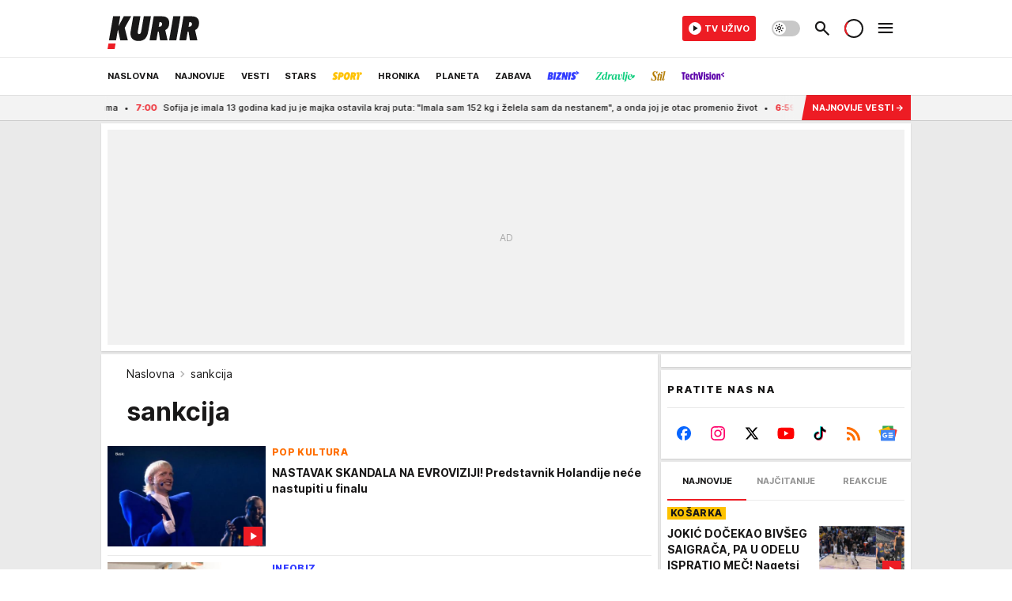

--- FILE ---
content_type: text/html; charset=utf-8
request_url: https://www.kurir.rs/tag/19470/sankcija
body_size: 63307
content:
<!DOCTYPE html><html  lang="sr"><head><meta charset="utf-8"><meta name="viewport" content="width=device-width, initial-scale=1"><script type="importmap">{"imports":{"#entry":"/_nuxt/entry.-jdOwopw.js"}}</script><script data-cfasync="false">(function(w,d,s,l,i){w[l]=w[l]||[];w[l].push({'gtm.start':
            new Date().getTime(),event:'gtm.js'});var f=d.getElementsByTagName(s)[0],
            j=d.createElement(s),dl=l!='dataLayer'?'&l='+l:'';j.async=true;j.src=
            'https://www.googletagmanager.com/gtm.js?id='+i+dl;f.parentNode.insertBefore(j,f);
            })(window,document,'script','dataLayer','GTM-5PPH8CR');</script><script>'use strict';(function(b,t,q,h,c,e,f,r,u,a,v,w,m,k,n,p,l){l=(d,g)=>{m=new URLSearchParams(q.search);m.has(d)?g=m.get(d):b[h]&&b[h].hasOwnProperty(d)&&(g=b[h][d]);return isNaN(+g)?g:+g};l('pjnx',!1)||(b[h]=b[h]||{},b[c]=b[c]||{},b[c][e]=b[c][e]||[],k=d=>{a.b[d]=performance.now();a.b[f](d)},n=(d,g)=>{for(;0<d.length;)g[f](d.shift())},p=()=>{a.p=b[c][e][f];b[c][e][f]=a.s[f].bind(a.s)},a=b["__"+h]={t:l('pjfsto',3E3),m:l('pjfstom',2),s:[()=>{k("s");b[c].pubads().setTargeting('pjpel',a.b)}],f:d=>{a.p&&
                (k('f'+d),b[c][e][f]=a.p,a.p=!1,n(a.s,b[c][e]))},g:()=>{a.p&&p();k('g');a.r=setTimeout(()=>a.f('t'),a.t+a.b.g*a.m)}},b[c][e].shift&&(n(b[c][e],a.s),a.b=[],b[c][e][f](()=>a.g()),p(),k('v'+r)))})(window,document,location,'pubjelly','googletag','cmd','push',4);</script><script src="https://pubjelly.nxjmp.com/a/main/pubjelly.js?key=na" async onerror="__pubjelly.f('e')"></script><link rel="canonical" href="https://www.kurir.rs/tag/19470/sankcija"><script>var googletag = googletag || {}; googletag.cmd = googletag.cmd || [];</script><script src="https://securepubads.g.doubleclick.net/tag/js/gpt.js" async></script><title>sankcija | Kurir</title><script async data-cfasync="false">window.googletag=window.googletag||{},window.googletag.cmd=window.googletag.cmd||[];var packs=window.localStorage.getItem("df_packs"),packsParsed=packs&&JSON.parse(packs)||[];try{var a=window.localStorage.getItem("df_packsx"),s=a&&JSON.parse(a)||[];s.length&&(packsParsed=packsParsed.concat(s),packsParsed=Array.from(new Set(packsParsed)));var r,e=window.localStorage.getItem("df_packsy"),t=(e&&JSON.parse(e)||[]).map(function(a){return a.id});t.length&&(packsParsed=packsParsed.concat(t),packsParsed=Array.from(new Set(packsParsed)))}catch(d){}var standardPacks=window.localStorage.getItem("df_sp"),standardPacksParsed=standardPacks&&JSON.parse(standardPacks)||[];try{var g=window.localStorage.getItem("df_spx"),c=g&&JSON.parse(g)||[];c.length&&(standardPacksParsed=standardPacksParsed.concat(c),standardPacksParsed=Array.from(new Set(standardPacksParsed)));var o,n=window.localStorage.getItem("df_spy"),p=(n&&JSON.parse(n)||[]).map(function(a){return a.id});p.length&&(standardPacksParsed=standardPacksParsed.concat(p),standardPacksParsed=Array.from(new Set(standardPacksParsed)))}catch(P){}var platforms=window.localStorage.getItem("df_pl"),platformsParsed=platforms&&(JSON.parse(platforms)||[]);if(platformsParsed&&platformsParsed.length)for(var i=0;i<platformsParsed.length;i++)1===platformsParsed[i]&&packsParsed?window.googletag.cmd.push(function(){window.googletag.pubads().setTargeting("defractal",packsParsed)}):2===platformsParsed[i]&&packsParsed&&packsParsed.length?(window.midasWidgetTargeting=window.midasWidgetTargeting||{},window.midasWidgetTargeting.targetings=window.midasWidgetTargeting.targetings||[],window.midasWidgetTargeting.targetings.push({defractal:packsParsed})):3===platformsParsed[i]&&standardPacksParsed&&standardPacksParsed.length&&window.googletag.cmd.push(function(){window.googletag.pubads().setTargeting("defractal_sp",standardPacksParsed)});</script><script src="https://cdn.mediaoutcast.com/player/1.15.1/js/mov-init.min.js" async></script><script src="https://static.cleverpush.com/channel/loader/vyJ2xk3r8t7B5qnum.js" async></script><script src="https://cdn.defractal.com/scripts/defractal-2-00220007-007C-4C6B-BC1B-88BD13ABC8D7.js" async></script><link rel="stylesheet" href="/_nuxt/entry.C0A5V5Uj.css" crossorigin><link rel="preload" as="font" href="https://static.kurir.rs/fonts/Inter.var.woff2" type="font/woff2" crossorigin><link rel="preload" as="font" href="https://static.kurir.rs/fonts/icomoon/icons.woff" type="font/woff" crossorigin><link rel="modulepreload" as="script" crossorigin href="/_nuxt/entry.-jdOwopw.js"><link rel="preload" as="fetch" fetchpriority="low" crossorigin="anonymous" href="/_nuxt/builds/meta/b25d1c08-94be-41d1-84b8-ef90c0754890.json"><script data-cfasync="false">window.gdprAppliesGlobally=true;(function(){function n(e){if(!window.frames[e]){if(document.body&&document.body.firstChild){var t=document.body;var r=document.createElement("iframe");r.style.display="none";r.name=e;r.title=e;t.insertBefore(r,t.firstChild)}else{setTimeout(function(){n(e)},5)}}}function e(r,a,o,s,c){function e(e,t,r,n){if(typeof r!=="function"){return}if(!window[a]){window[a]=[]}var i=false;if(c){i=c(e,n,r)}if(!i){window[a].push({command:e,version:t,callback:r,parameter:n})}}e.stub=true;e.stubVersion=2;function t(n){if(!window[r]||window[r].stub!==true){return}if(!n.data){return}var i=typeof n.data==="string";var e;try{e=i?JSON.parse(n.data):n.data}catch(t){return}if(e[o]){var a=e[o];window[r](a.command,a.version,function(e,t){var r={};r[s]={returnValue:e,success:t,callId:a.callId};n.source.postMessage(i?JSON.stringify(r):r,"*")},a.parameter)}}const smt=window[r];if(typeof smt!=="function"){window[r]=e;if(window.addEventListener){window.addEventListener("message",t,false)}else{window.attachEvent("onmessage",t)}}}e("__uspapi","__uspapiBuffer","__uspapiCall","__uspapiReturn");n("__uspapiLocator");e("__tcfapi","__tcfapiBuffer","__tcfapiCall","__tcfapiReturn");n("__tcfapiLocator");(function(e){var t=document.createElement("link");t.rel="preconnect";t.as="script";var r=document.createElement("link");r.rel="dns-prefetch";r.as="script";var n=document.createElement("link");n.rel="preload";n.as="script";var i=document.createElement("script");i.id="spcloader";i.type="text/javascript";i["async"]=true;i.charset="utf-8";var a="https://sdk.privacy-center.org/"+e+"/loader.js?target="+document.location.hostname;if(window.didomiConfig&&window.didomiConfig.user){var o=window.didomiConfig.user;var s=o.country;var c=o.region;if(s){a=a+"&country="+s;if(c){a=a+"&region="+c}}}t.href="https://sdk.privacy-center.org/";r.href="https://sdk.privacy-center.org/";n.href=a;i.src=a;var d=document.getElementsByTagName("script")[0];d.parentNode.insertBefore(t,d);d.parentNode.insertBefore(r,d);d.parentNode.insertBefore(n,d);d.parentNode.insertBefore(i,d)})("82d80c84-586b-4519-bdef-240ed8c7f096")})();</script><script data-cfasync="false">function scrollDistance(i,n=66){if(!i||"function"!=typeof i)return;let e,o,t,d;window.addEventListener("scroll",function(l){o||(o=window.pageYOffset),window.clearTimeout(e),e=setTimeout(function(){t=window.pageYOffset,i(d=t-o,o,t),o=null,t=null,d=null},n)},!1)}window.didomiOnReady=window.didomiOnReady||[],window.didomiOnReady.push(function(i){i.notice.isVisible()&&scrollDistance(function(n){parseInt(Math.abs(n),10)>198&&i.notice.isVisible()&&i.setUserAgreeToAll()});if(i.notice.isVisible() && window.innerWidth <= 768){document.body.classList.remove("didomi-popup-open","didomi-popup-open-ios")}if(i.notice.isVisible()){document.querySelector(".didomi-popup").addEventListener("click", e=>{console.log(e)})}});</script><script>window.pp_gemius_identifier = 'nG47Kwv5sHZhevtXi4BuqnXp7MPNd4PzemlRn5w6thD.n7';
                function gemius_pending(i) { window[i] = window[i] || function () { var x = window[i + '_pdata'] = window[i + '_pdata'] || []; x[x.length] = arguments; }; };
                gemius_pending('gemius_hit'); gemius_pending('gemius_event'); gemius_pending('gemius_init'); gemius_pending('pp_gemius_hit'); gemius_pending('pp_gemius_event'); gemius_pending('pp_gemius_init');
                (function (d, t) {
                    try {
                        var gt = d.createElement(t), s = d.getElementsByTagName(t)[0], l = 'http' + ((location.protocol == 'https:') ? 's' : ''); gt.setAttribute('async', 'async');
                        gt.setAttribute('defer', 'defer'); gt.src = l + '://gars.hit.gemius.pl/xgemius.js'; s.parentNode.insertBefore(gt, s);
                    } catch (e) { }
                })(document, 'script');</script><script>(function(){var dbpr=100;if(Math.random()*100>100-dbpr){var d="dbbRum",w=window,o=document,a=addEventListener,scr=o.createElement("script");scr.async=!0;w[d]=w[d]||[];w[d].push(["presampling",dbpr]);["error","unhandledrejection"].forEach(function(t){a(t,function(e){w[d].push([t,e])});});scr.src="https://cdn.debugbear.com/0dsuJk5rOD3m.js";o.head.appendChild(scr);}})()</script><meta name="title" content="sankcija"><meta hid="description" name="description" content="Pročitaj najnovije vesti na temu:  sankcija | Kurir"><meta hid="robots" property="robots" content="max-image-preview:large"><meta hid="og:type" property="og:type" content="website"><meta hid="og:title" property="og:title" content="sankcija"><meta hid="og:description" property="og:description" content="Kurir"><meta hid="og:image" property="og:image" content="https://www.kurir.rs/img/share/kurir.png"><meta hid="og:url" property="og:url" content="https://www.kurir.rs/tag/19470/sankcija"><meta hid="twitter:card" name="twitter:card" content="summary_large_image"><meta hid="twitter:title" name="twitter:title" content="sankcija"><meta hid="twitter:description" name="twitter:description" content="Kurir"><meta hid="twitter:image" name="twitter:image" content="https://www.kurir.rs/img/share/kurir.png"><meta hid="twitter.url" name="twitter.url" content="https://www.kurir.rs/tag/19470/sankcija"><link rel="icon" type="image/svg+xml" href="/favicons/kurir/icon.svg" sizes="any"><link rel="icon" type="image/png" href="/favicons/kurir/favicon-32x32.png" sizes="32x32"><link rel="icon" type="image/png" href="/favicons/kurir/favicon-128x128.png" sizes="128x128"><link rel="apple-touch-icon" type="image/png" href="/favicons/kurir/favicon-180x180.png" sizes="180x180"><link rel="icon" type="image/png" href="/favicons/kurir/favicon-192x192.png" sizes="192x192"><link rel="icon" type="image/png" href="/favicons/kurir/favicon-512x512.png" sizes="512x512"><link rel="alternate" hreflang="sr" href="https://www.kurir.rs/tag/19470/sankcija"><link rel="alternate" type="application/rss+xml" title="RSS feed for Naslovna" href="https://www.kurir.rs/rss"><link rel="alternate" type="application/rss+xml" title="RSS feed for Najnovije" href="https://www.kurir.rs/rss/najnovije-vesti"><link rel="alternate" type="application/rss+xml" title="RSS feed for Vesti" href="https://www.kurir.rs/rss/vesti"><link rel="alternate" type="application/rss+xml" title="RSS feed for Politika" href="https://www.kurir.rs/rss/vesti/politika"><link rel="alternate" type="application/rss+xml" title="RSS feed for Društvo" href="https://www.kurir.rs/rss/vesti/drustvo"><link rel="alternate" type="application/rss+xml" title="RSS feed for Srbija" href="https://www.kurir.rs/rss/vesti/srbija"><link rel="alternate" type="application/rss+xml" title="RSS feed for Beograd" href="https://www.kurir.rs/rss/vesti/beograd"><link rel="alternate" type="application/rss+xml" title="RSS feed for Stars" href="https://www.kurir.rs/rss/stars"><link rel="alternate" type="application/rss+xml" title="RSS feed for Sport" href="https://www.kurir.rs/rss/sport"><link rel="alternate" type="application/rss+xml" title="RSS feed for Fudbal" href="https://www.kurir.rs/rss/sport/fudbal"><link rel="alternate" type="application/rss+xml" title="RSS feed for Košarka" href="https://www.kurir.rs/rss/sport/kosarka"><link rel="alternate" type="application/rss+xml" title="RSS feed for Tenis" href="https://www.kurir.rs/rss/sport/tenis"><link rel="alternate" type="application/rss+xml" title="RSS feed for Hronika" href="https://www.kurir.rs/rss/crna-hronika"><link rel="alternate" type="application/rss+xml" title="RSS feed for Region" href="https://www.kurir.rs/rss/region"><link rel="alternate" type="application/rss+xml" title="RSS feed for Planeta" href="https://www.kurir.rs/rss/planeta"><link rel="alternate" type="application/rss+xml" title="RSS feed for Zabava" href="https://www.kurir.rs/rss/zabava"><link rel="alternate" type="application/rss+xml" title="RSS feed for Kultura" href="https://www.kurir.rs/rss/zabava/kultura"><link rel="alternate" type="application/rss+xml" title="RSS feed for Pop kultura" href="https://www.kurir.rs/rss/zabava/pop-kultura"><link rel="alternate" type="application/rss+xml" title="RSS feed for Žena" href="https://www.kurir.rs/rss/zabava/zena"><link rel="alternate" type="application/rss+xml" title="RSS feed for Tech" href="https://www.kurir.rs/rss/zabava/tech"><link rel="alternate" type="application/rss+xml" title="RSS feed for Biznis" href="https://www.kurir.rs/rss/biznis"><link rel="alternate" type="application/rss+xml" title="RSS feed for Zdravlje" href="https://www.kurir.rs/rss/zdravlje"><script type="module" src="/_nuxt/entry.-jdOwopw.js" crossorigin></script></head><body><div id="__nuxt"><div><div class="main main_wrapper light kurir wallpaper-helper" style=""><!----><!--[--><div class="wallpaper-wrapper"><div class="container"><div id="wallpaper-left" class="wallpaper-left wallpaper-watch"></div><div id="wallpaper-right" class="wallpaper-right wallpaper-watch"></div></div></div><div class="container"><div id="wallpaper-top" class="wallpaper-top"></div></div><!--]--><header class="header" special-theme><div class="header__content_wrap"><div class="header__content-top"><div class="header__content-top-container"><div class="header-logo"><a href="/" class="" title="Kurir"><div class="header-logo__wrap"><svg viewBox="0 0 116 52" class="logo-dimensions header-logo__image"><use xlink:href="/img/logo/kurir.svg?v=27102025#logo-light"></use></svg><span class="header-logo__span">Kurir</span></div></a></div></div></div><div class="header__content header__content--fixed is-thin"><div class="header__content-container"><div class="header-logo"><a href="/" class="" title="Kurir"><div class="header-logo__wrap isShort"><svg viewBox="0 0 19 32" class="logo-dimensions header-logo__image"><use xlink:href="/img/logo/kurir.svg?v=27102025#logo-short-light"></use></svg><span class="header-logo__span">Kurir</span></div></a></div><!--[--><nav class="header-navigation"><div class="header-navigation__wrap"><ul class="header-navigation__list"><!--[--><li class="js_item_311 header-navigation__list-item is-category"><!--[--><a href="/" class="has-no-background"><span style=""><!----><span>Naslovna</span></span></a><span class="bottom-line dark category-surface-color-default"></span><!--]--></li><li class="js_item_344 header-navigation__list-item is-category"><!--[--><a href="/najnovije-vesti" class="has-no-background"><span style=""><!----><span>Najnovije</span></span></a><span class="bottom-line dark category-surface-color-default"></span><!--]--></li><li class="js_item_2 header-navigation__list-item is-category"><!--[--><a href="/vesti" class="has-no-background"><span style=""><!----><span>Vesti</span></span></a><span class="bottom-line dark category-surface-color-vesti"></span><!--]--></li><li class="js_item_28 header-navigation__list-item is-category"><!--[--><a href="/stars" class="has-no-background"><span style=""><!----><span>Stars</span></span></a><span class="bottom-line dark category-surface-color-stars"></span><!--]--></li><li class="js_item_33 header-navigation__list-item is-category"><!--[--><a href="/sport" class="is-custom is-custom-text has-no-background"><span style="color:transparent;"><img src="https://static.kurir.rs/api/v3/staticimages/nav-sport-dark-new@3x.png" alt="Sport"><!----></span></a><span class="bottom-line dark category-surface-color-sport"></span><!--]--></li><li class="js_item_50 header-navigation__list-item is-category"><!--[--><a href="/crna-hronika" class="has-no-background"><span style=""><!----><span>Hronika</span></span></a><span class="bottom-line dark category-surface-color-hronika"></span><!--]--></li><li class="js_item_52 header-navigation__list-item is-category"><!--[--><a href="/planeta" class="has-no-background"><span style=""><!----><span>Planeta</span></span></a><span class="bottom-line dark category-surface-color-planeta"></span><!--]--></li><li class="js_item_54 header-navigation__list-item is-category"><!--[--><a href="/zabava" class="has-no-background"><span style=""><!----><span>Zabava</span></span></a><span class="bottom-line dark category-surface-color-zabava"></span><!--]--></li><li class="js_item_345 header-navigation__list-item is-category"><!--[--><a class="is-custom has-no-background" href="https://biznis.kurir.rs/" target="_blank" rel="noopener"><span style="color:transparent;"><img src="https://static.kurir.rs/api/v3/staticimages/nav-biznis-dark@3x.png" alt="Biznis"><!----></span></a><span class="bottom-line dark category-surface-color-biznis"></span><!--]--></li><li class="js_item_346 header-navigation__list-item is-category"><!--[--><a class="is-custom has-no-background" href="https://zdravlje.kurir.rs/" target="_blank" rel="noopener"><span style="color:transparent;"><img src="https://static.kurir.rs/api/v3/staticimages/nav-zdravlje-dark@3x.png" alt="Zdravlje"><!----></span></a><span class="bottom-line dark category-surface-color-zdravlje"></span><!--]--></li><li class="js_item_347 header-navigation__list-item is-category"><!--[--><a class="is-custom has-no-background" href="https://stil.kurir.rs/" target="_blank" rel="noopener"><span style="color:transparent;"><img src="https://static.kurir.rs/api/v3/staticimages/nav-stil-dark-test@3x.png" alt="Stil kurir"><!----></span></a><span class="bottom-line dark category-surface-color-stil"></span><!--]--></li><li class="js_item_597 header-navigation__list-item is-category"><!--[--><a href="/techvision" class="is-custom is-custom-text has-no-background"><span style="color:transparent;"><img src="https://static.kurir.rs/api/v3/staticimages/nav-techvision-dark3x.png" alt="TechVision"><!----></span></a><span class="bottom-line dark category-surface-color-techvision"></span><!--]--></li><li class="js_item_482 header-navigation__list-item is-category"><!--[--><a class="has-no-background" href="https://biznis.kurir.rs/odrziva-buducnost" target="_blank" rel="noopener"><span style=""><!----><span>Održiva budućnost</span></span></a><span class="bottom-line dark category-surface-color-biznis"></span><!--]--></li><li class="js_item_68 header-navigation__list-item is-category"><!--[--><a href="/region" class="has-no-background"><span style=""><!----><span>Region</span></span></a><span class="bottom-line dark category-surface-color-region"></span><!--]--></li><li class="js_item_83 header-navigation__list-item is-category"><!--[--><a href="/news" class="has-no-background"><span style=""><!----><span>News</span></span></a><span class="bottom-line dark category-surface-color-vesti"></span><!--]--></li><li class="js_item_508 header-navigation__list-item is-category"><!--[--><a href="/izbor-urednika" class="has-no-background"><span style=""><!----><span>Izbor urednika </span></span></a><span class="bottom-line dark category-surface-color-default"></span><!--]--></li><!--]--></ul></div><span class="is-hidden header-navigation__list-item is-view-more in-first-level">Još <i class="icon-overflow-menu--vertical view-more-icon" aria-hidden="true"></i><ul class="is-hidden header-subnavigation__children"><div class="ps navigation-drawer__scrollbar"><!--[--><!--]--></div></ul></span></nav><!--]--><div class="header-extra" data-v-a5ef229a><!----><div class="theme-toggle theme-toggle--light" data-v-a5ef229a><div class="icon-wrap icon-wrap_light"><i class="icon icon-light--filled" aria-hidden="true"></i></div><div class="icon-wrap icon-wrap_asleep"><i class="icon icon-asleep--filled" aria-hidden="true"></i></div></div><div class="header-extra__icon" data-v-a5ef229a><i class="icon-search" aria-hidden="true" data-v-a5ef229a></i><div class="header-search" data-v-a5ef229a><div class="header-search-wrap" data-v-a5ef229a><form data-v-a5ef229a><input value="" type="text" class="input" placeholder=" Pretraži Kurir" data-v-a5ef229a><!----></form><div class="header-search__close" data-v-a5ef229a><i aria-hidden="true" class="icon icon-close" data-v-a5ef229a></i></div></div></div></div><div class="header-extra__icon" style="display:none;" data-v-a5ef229a><i class="icon-headphones-custom" aria-hidden="true" data-v-a5ef229a></i></div><!--[--><div class="header-extra__icon isSpinner" data-v-a5ef229a><div class="spinner" data-v-a5ef229a data-v-294e8ad7></div></div><!--]--><div class="header-extra__icon" style="display:none;" data-v-a5ef229a><i class="icon-notification" aria-hidden="true" data-v-a5ef229a></i></div><div class="header-extra__icon header-extra__menu" data-v-a5ef229a><i class="icon-menu" aria-hidden="true" data-v-a5ef229a></i></div><div class="navigation-drawer" style="right:-100%;" data-v-a5ef229a><div class="navigation-drawer__header"><div class="navigation-drawer__logo"><svg viewBox="0 0 116 52" class="navigation-drawer__logo_image"><use xlink:href="/img/logo/kurir.svg?v=27102025#logo-light"></use></svg></div><div class="navigation-drawer__close"><i class="icon-close" aria-hidden="true"></i></div></div><div class="navigation-drawer__tabs"><span class="is-active">Kategorije</span><span class="">Ostalo</span></div><!----><div class="navigation-drawer__footer"><ul class="social-menu__list"><!--[--><li class="social-menu__list-item"><a href="https://www.facebook.com/kuririnfo" target="_blank" rel="noopener" aria-label="Facebook"><i class="icon-logo--facebook social-menu__list-icon" aria-hidden="true"></i></a></li><li class="social-menu__list-item"><a href="https://www.instagram.com/kurir.rs/" target="_blank" rel="noopener" aria-label="Instagram"><i class="icon-logo--instagram social-menu__list-icon" aria-hidden="true"></i></a></li><li class="social-menu__list-item"><a href="https://x.com/kurirvesti" target="_blank" rel="noopener" aria-label="X"><i class="icon-logo--twitter social-menu__list-icon" aria-hidden="true"></i></a></li><li class="social-menu__list-item"><a href="https://www.youtube.com/kurir" target="_blank" rel="noopener" aria-label="YouTube"><i class="icon-logo--youtube social-menu__list-icon" aria-hidden="true"></i></a></li><li class="social-menu__list-item"><a href="https://www.tiktok.com/@kurir.rs" target="_blank" rel="noopener" aria-label="TikTok"><i class="icon-logo--tiktok social-menu__list-icon" aria-hidden="true"></i></a></li><li class="social-menu__list-item"><a href="https://www.kurir.rs/rss-feed" target="_blank" rel="noopener" aria-label="RSS"><i class="icon-logo--rss social-menu__list-icon" aria-hidden="true"></i></a></li><li class="social-menu__list-item"><a href="https://news.google.com/publications/CAAqBwgKMIOLjwsw-6qhAw?ceid=RS:sr&amp;oc=3" target="_blank" rel="noopener" aria-label="Google News"><i class="icon-logo--googlenews social-menu__list-icon" aria-hidden="true"></i></a></li><!--]--></ul></div></div></div></div><!--[--><!--]--></div><div class="header__content is-full"><div class="header__content-container"><!--[--><nav class="header-navigation"><div class="header-navigation__wrap"><ul class="header-navigation__list"><!--[--><li class="js_item_311 header-navigation__list-item is-category"><!--[--><a href="/" class="has-no-background"><span style=""><!----><span>Naslovna</span></span></a><span class="bottom-line light category-surface-color-default"></span><!--]--></li><li class="js_item_344 header-navigation__list-item is-category"><!--[--><a href="/najnovije-vesti" class="has-no-background"><span style=""><!----><span>Najnovije</span></span></a><span class="bottom-line light category-surface-color-default"></span><!--]--></li><li class="js_item_2 header-navigation__list-item is-category"><!--[--><a href="/vesti" class="has-no-background"><span style=""><!----><span>Vesti</span></span></a><span class="bottom-line light category-surface-color-vesti"></span><!--]--></li><li class="js_item_28 header-navigation__list-item is-category"><!--[--><a href="/stars" class="has-no-background"><span style=""><!----><span>Stars</span></span></a><span class="bottom-line light category-surface-color-stars"></span><!--]--></li><li class="js_item_33 header-navigation__list-item is-category"><!--[--><a href="/sport" class="is-custom is-custom-text has-no-background"><span style="color:transparent;"><img src="https://static.kurir.rs/api/v3/staticimages/nav-sport-light-new@3x.png" alt="Sport"><!----></span></a><span class="bottom-line light category-surface-color-sport"></span><!--]--></li><li class="js_item_50 header-navigation__list-item is-category"><!--[--><a href="/crna-hronika" class="has-no-background"><span style=""><!----><span>Hronika</span></span></a><span class="bottom-line light category-surface-color-hronika"></span><!--]--></li><li class="js_item_52 header-navigation__list-item is-category"><!--[--><a href="/planeta" class="has-no-background"><span style=""><!----><span>Planeta</span></span></a><span class="bottom-line light category-surface-color-planeta"></span><!--]--></li><li class="js_item_54 header-navigation__list-item is-category"><!--[--><a href="/zabava" class="has-no-background"><span style=""><!----><span>Zabava</span></span></a><span class="bottom-line light category-surface-color-zabava"></span><!--]--></li><li class="js_item_345 header-navigation__list-item is-category"><!--[--><a class="is-custom has-no-background" href="https://biznis.kurir.rs/" target="_blank" rel="noopener"><span style="color:transparent;"><img src="https://static.kurir.rs/api/v3/staticimages/nav-biznis-light@3x.png" alt="Biznis"><!----></span></a><span class="bottom-line light category-surface-color-biznis"></span><!--]--></li><li class="js_item_346 header-navigation__list-item is-category"><!--[--><a class="is-custom has-no-background" href="https://zdravlje.kurir.rs/" target="_blank" rel="noopener"><span style="color:transparent;"><img src="https://static.kurir.rs/api/v3/staticimages/nav-zdravlje-light@3x.png" alt="Zdravlje"><!----></span></a><span class="bottom-line light category-surface-color-zdravlje"></span><!--]--></li><li class="js_item_347 header-navigation__list-item is-category"><!--[--><a class="is-custom has-no-background" href="https://stil.kurir.rs/" target="_blank" rel="noopener"><span style="color:transparent;"><img src="https://static.kurir.rs/api/v3/staticimages/nav-stil-light-test@3x.png" alt="Stil kurir"><!----></span></a><span class="bottom-line light category-surface-color-stil"></span><!--]--></li><li class="js_item_597 header-navigation__list-item is-category"><!--[--><a href="/techvision" class="is-custom is-custom-text has-no-background"><span style="color:transparent;"><img src="https://static.kurir.rs/api/v3/staticimages/nav-techvision-light3x.png" alt="TechVision"><!----></span></a><span class="bottom-line light category-surface-color-techvision"></span><!--]--></li><li class="js_item_482 header-navigation__list-item is-category"><!--[--><a class="has-no-background" href="https://biznis.kurir.rs/odrziva-buducnost" target="_blank" rel="noopener"><span style=""><!----><span>Održiva budućnost</span></span></a><span class="bottom-line light category-surface-color-biznis"></span><!--]--></li><li class="js_item_68 header-navigation__list-item is-category"><!--[--><a href="/region" class="has-no-background"><span style=""><!----><span>Region</span></span></a><span class="bottom-line light category-surface-color-region"></span><!--]--></li><li class="js_item_83 header-navigation__list-item is-category"><!--[--><a href="/news" class="has-no-background"><span style=""><!----><span>News</span></span></a><span class="bottom-line light category-surface-color-vesti"></span><!--]--></li><li class="js_item_508 header-navigation__list-item is-category"><!--[--><a href="/izbor-urednika" class="has-no-background"><span style=""><!----><span>Izbor urednika </span></span></a><span class="bottom-line light category-surface-color-default"></span><!--]--></li><!--]--></ul></div><span class="is-hidden header-navigation__list-item is-view-more in-first-level">Još <i class="icon-overflow-menu--vertical view-more-icon" aria-hidden="true"></i><ul class="is-hidden header-subnavigation__children"><div class="ps navigation-drawer__scrollbar"><!--[--><!--]--></div></ul></span></nav><!--]--><div class="header-extra" data-v-a5ef229a><a class="live-tv-item" target="_blank" rel="noopener" href="https://kurir.rs/tv" data-v-a5ef229a><span class="live-tv-item__icon" data-v-a5ef229a><i class="icon-play" aria-hidden="true" data-v-a5ef229a></i></span><span class="live-tv-item__name" data-v-a5ef229a>TV Uživo</span></a><div class="theme-toggle theme-toggle--light" data-v-a5ef229a><div class="icon-wrap icon-wrap_light"><i class="icon icon-light--filled" aria-hidden="true"></i></div><div class="icon-wrap icon-wrap_asleep"><i class="icon icon-asleep--filled" aria-hidden="true"></i></div></div><div class="header-extra__icon" data-v-a5ef229a><i class="icon-search" aria-hidden="true" data-v-a5ef229a></i><div class="header-search" data-v-a5ef229a><div class="header-search-wrap" data-v-a5ef229a><form data-v-a5ef229a><input value="" type="text" class="input" placeholder=" Pretraži Kurir" data-v-a5ef229a><!----></form><div class="header-search__close" data-v-a5ef229a><i aria-hidden="true" class="icon icon-close" data-v-a5ef229a></i></div></div></div></div><div class="header-extra__icon" style="display:none;" data-v-a5ef229a><i class="icon-headphones-custom" aria-hidden="true" data-v-a5ef229a></i></div><!--[--><div class="header-extra__icon isSpinner" data-v-a5ef229a><div class="spinner" data-v-a5ef229a data-v-294e8ad7></div></div><!--]--><div class="header-extra__icon" style="display:none;" data-v-a5ef229a><i class="icon-notification" aria-hidden="true" data-v-a5ef229a></i></div><div class="header-extra__icon header-extra__menu" data-v-a5ef229a><i class="icon-menu" aria-hidden="true" data-v-a5ef229a></i></div><div class="navigation-drawer" style="right:-100%;" data-v-a5ef229a><div class="navigation-drawer__header"><div class="navigation-drawer__logo"><svg viewBox="0 0 116 52" class="navigation-drawer__logo_image"><use xlink:href="/img/logo/kurir.svg?v=27102025#logo-light"></use></svg></div><div class="navigation-drawer__close"><i class="icon-close" aria-hidden="true"></i></div></div><div class="navigation-drawer__tabs"><span class="is-active">Kategorije</span><span class="">Ostalo</span></div><!----><div class="navigation-drawer__footer"><ul class="social-menu__list"><!--[--><li class="social-menu__list-item"><a href="https://www.facebook.com/kuririnfo" target="_blank" rel="noopener" aria-label="Facebook"><i class="icon-logo--facebook social-menu__list-icon" aria-hidden="true"></i></a></li><li class="social-menu__list-item"><a href="https://www.instagram.com/kurir.rs/" target="_blank" rel="noopener" aria-label="Instagram"><i class="icon-logo--instagram social-menu__list-icon" aria-hidden="true"></i></a></li><li class="social-menu__list-item"><a href="https://x.com/kurirvesti" target="_blank" rel="noopener" aria-label="X"><i class="icon-logo--twitter social-menu__list-icon" aria-hidden="true"></i></a></li><li class="social-menu__list-item"><a href="https://www.youtube.com/kurir" target="_blank" rel="noopener" aria-label="YouTube"><i class="icon-logo--youtube social-menu__list-icon" aria-hidden="true"></i></a></li><li class="social-menu__list-item"><a href="https://www.tiktok.com/@kurir.rs" target="_blank" rel="noopener" aria-label="TikTok"><i class="icon-logo--tiktok social-menu__list-icon" aria-hidden="true"></i></a></li><li class="social-menu__list-item"><a href="https://www.kurir.rs/rss-feed" target="_blank" rel="noopener" aria-label="RSS"><i class="icon-logo--rss social-menu__list-icon" aria-hidden="true"></i></a></li><li class="social-menu__list-item"><a href="https://news.google.com/publications/CAAqBwgKMIOLjwsw-6qhAw?ceid=RS:sr&amp;oc=3" target="_blank" rel="noopener" aria-label="Google News"><i class="icon-logo--googlenews social-menu__list-icon" aria-hidden="true"></i></a></li><!--]--></ul></div></div></div></div><!--[--><!--]--></div></div></header><div class="generic-page" data-v-b527da3b><div class="main-container" data-v-b527da3b><!----><div class="generic-component" data-v-5d7974bd><!--[--><div class="latest-news-ticker-wrap" data-v-5d7974bd data-v-35c33387><div class="container" data-v-35c33387><div class="news-ticker" data-v-35c33387><ul data-v-35c33387><!--[--><li data-v-35c33387><a href="/zabava/pop-kultura/9899402/amerikanka-valis-simpson-razorila-britansku-monarhiju" class="" rel data-v-35c33387><!--[--><span class="news-ticker-timestamp" data-v-35c33387>7:02</span>Raspuštenica zavela kralja, pa ga razbaštinila: Kupala se u zlatu, pa skončala u dronjcima, zaboravljena i sama<!--]--></a></li><li data-v-35c33387><a href="/vesti/drustvo/9899327/sofija-je-imala-tesko-detinjstvo-zbog-roditelja-imala-152-kila-a-onda-je-usledila-transformacija" class="" rel data-v-35c33387><!--[--><span class="news-ticker-timestamp" data-v-35c33387>7:00</span>Sofija je imala 13 godina kad ju je majka ostavila kraj puta: &quot;Imala sam 152 kg i želela sam da nestanem&quot;, a onda joj je otac promenio život<!--]--></a></li><li data-v-35c33387><a href="/stars/9899657/novi-detalji-skandala-meline-galic-u-monte-karlu" class="" rel data-v-35c33387><!--[--><span class="news-ticker-timestamp" data-v-35c33387>6:59</span>&quot;NEMOJ DA ME BLAMIRAŠ&quot; Melina u haos u butiku umešala i verenika milionera! Bogataš je ovim potezom raspametio na licu mesta - Otkrivamo nove detalje skandala<!--]--></a></li><li data-v-35c33387><a href="/sport/fudbal/9900097/tela-navijaca-paoka-dopremljena-u-solun" class="" rel data-v-35c33387><!--[--><span class="news-ticker-timestamp" data-v-35c33387>6:57</span>TELA 7 NAVIJAČA PAOK-A DOPREMLJENA U GRČKU: Plače ceo Solun! Potresne scene nikog nisu ostavile ravnodušnim<!--]--></a></li><li data-v-35c33387><a href="/vesti/drustvo/9899386/dugorocna-prognoza-do-kraja-zime-2026-da-li-ce-biti-ledenih-dana-i-snega" class="" rel data-v-35c33387><!--[--><span class="news-ticker-timestamp" data-v-35c33387>6:50</span>Stižu sneg i košava! Meteorolog Sovilj otkrio do kog datumka će trajati ledeni dani: Ovo nismo očekivali! Evo šta nam se sprema za mart i april<!--]--></a></li><li data-v-35c33387><a href="/stars/9899673/ovo-je-imanje-i-luksuzna-vila-alena-islamovica" class="" rel data-v-35c33387><!--[--><span class="news-ticker-timestamp" data-v-35c33387>6:44</span>OVO JE BOGATSTVO ALENA ISLAMOVIĆA: Luksuzna vila sa bazenom, teniski teren i plantaža sa lešnicima (FOTO)<!--]--></a></li><li data-v-35c33387><a href="/vesti/drustvo/9899715/crkveni-kalendar-prepodobni-antonije-veliki" class="" rel data-v-35c33387><!--[--><span class="news-ticker-timestamp" data-v-35c33387>6:35</span>Smatra se ocem hrišćanskog monaštva! Slavimo Prepodobnog Antonija Velikog: Bogatstvo dao siromašnima i otišao u pustinju<!--]--></a></li><li data-v-35c33387><a href="/zabava/kultura/9884006/kako-danas-izgledaju-lokacije-iz-zikine-dinastije" class="" rel data-v-35c33387><!--[--><span class="news-ticker-timestamp" data-v-35c33387>6:32</span>Originalna Žikina dinastija možda je snimana u vašem komšiluku: Ovako danas izgledaju lokacije kultnih scena ovog serijala<!--]--></a></li><li data-v-35c33387><a href="/stars/9899618/vujadin-savic-opet-napadnut" class="" rel data-v-35c33387><!--[--><span class="news-ticker-timestamp" data-v-35c33387>6:27</span>VUJADIN SAVIĆ PONOVO NAPADNUT! Sportistu nepoznati muškarac zaskočio ispred teretane: Policija uzela snimak sa kamera: Ovo su detalji<!--]--></a></li><!--]--></ul><ul aria-hidden="true" data-v-35c33387><!--[--><li data-v-35c33387><a href="/zabava/pop-kultura/9899402/amerikanka-valis-simpson-razorila-britansku-monarhiju" class="" rel data-v-35c33387><!--[--><span class="news-ticker-timestamp" data-v-35c33387>7:02</span>Raspuštenica zavela kralja, pa ga razbaštinila: Kupala se u zlatu, pa skončala u dronjcima, zaboravljena i sama<!--]--></a></li><li data-v-35c33387><a href="/vesti/drustvo/9899327/sofija-je-imala-tesko-detinjstvo-zbog-roditelja-imala-152-kila-a-onda-je-usledila-transformacija" class="" rel data-v-35c33387><!--[--><span class="news-ticker-timestamp" data-v-35c33387>7:00</span>Sofija je imala 13 godina kad ju je majka ostavila kraj puta: &quot;Imala sam 152 kg i želela sam da nestanem&quot;, a onda joj je otac promenio život<!--]--></a></li><li data-v-35c33387><a href="/stars/9899657/novi-detalji-skandala-meline-galic-u-monte-karlu" class="" rel data-v-35c33387><!--[--><span class="news-ticker-timestamp" data-v-35c33387>6:59</span>&quot;NEMOJ DA ME BLAMIRAŠ&quot; Melina u haos u butiku umešala i verenika milionera! Bogataš je ovim potezom raspametio na licu mesta - Otkrivamo nove detalje skandala<!--]--></a></li><li data-v-35c33387><a href="/sport/fudbal/9900097/tela-navijaca-paoka-dopremljena-u-solun" class="" rel data-v-35c33387><!--[--><span class="news-ticker-timestamp" data-v-35c33387>6:57</span>TELA 7 NAVIJAČA PAOK-A DOPREMLJENA U GRČKU: Plače ceo Solun! Potresne scene nikog nisu ostavile ravnodušnim<!--]--></a></li><li data-v-35c33387><a href="/vesti/drustvo/9899386/dugorocna-prognoza-do-kraja-zime-2026-da-li-ce-biti-ledenih-dana-i-snega" class="" rel data-v-35c33387><!--[--><span class="news-ticker-timestamp" data-v-35c33387>6:50</span>Stižu sneg i košava! Meteorolog Sovilj otkrio do kog datumka će trajati ledeni dani: Ovo nismo očekivali! Evo šta nam se sprema za mart i april<!--]--></a></li><li data-v-35c33387><a href="/stars/9899673/ovo-je-imanje-i-luksuzna-vila-alena-islamovica" class="" rel data-v-35c33387><!--[--><span class="news-ticker-timestamp" data-v-35c33387>6:44</span>OVO JE BOGATSTVO ALENA ISLAMOVIĆA: Luksuzna vila sa bazenom, teniski teren i plantaža sa lešnicima (FOTO)<!--]--></a></li><li data-v-35c33387><a href="/vesti/drustvo/9899715/crkveni-kalendar-prepodobni-antonije-veliki" class="" rel data-v-35c33387><!--[--><span class="news-ticker-timestamp" data-v-35c33387>6:35</span>Smatra se ocem hrišćanskog monaštva! Slavimo Prepodobnog Antonija Velikog: Bogatstvo dao siromašnima i otišao u pustinju<!--]--></a></li><li data-v-35c33387><a href="/zabava/kultura/9884006/kako-danas-izgledaju-lokacije-iz-zikine-dinastije" class="" rel data-v-35c33387><!--[--><span class="news-ticker-timestamp" data-v-35c33387>6:32</span>Originalna Žikina dinastija možda je snimana u vašem komšiluku: Ovako danas izgledaju lokacije kultnih scena ovog serijala<!--]--></a></li><li data-v-35c33387><a href="/stars/9899618/vujadin-savic-opet-napadnut" class="" rel data-v-35c33387><!--[--><span class="news-ticker-timestamp" data-v-35c33387>6:27</span>VUJADIN SAVIĆ PONOVO NAPADNUT! Sportistu nepoznati muškarac zaskočio ispred teretane: Policija uzela snimak sa kamera: Ovo su detalji<!--]--></a></li><!--]--></ul><a href="/najnovije-vesti" class="news-ticker-last" data-v-35c33387><span class="is-visible-desktop" data-v-35c33387>Najnovije vesti</span><span class="is-visible-mobile" data-v-35c33387>Novo</span> <span class="news-ticker-arrow" data-v-35c33387>→</span></a></div></div></div><!--]--></div><!--[--><!--[--><!----><!--]--><!--[--><!----><!--]--><!--[--><div class="generic-component" data-v-5d7974bd><!--[--><div class="container archive-acl" data-v-5d7974bd><!--[--><div class="generic-component" data-v-5d7974bd><!--[--><div class="container placeholder250px gptArticleTop" data-v-5d7974bd><div class="gpt-ad-banner"><div position="0" lazy="false" differentmobileid="false"></div></div></div><!--]--></div><div class="generic-component" data-v-5d7974bd><!--[--><div class="is-main hasTopMargin sticky-content" data-v-5d7974bd data-v-bd437e65><div class="is-main-feed-container full-width" data-v-bd437e65 data-v-262ba2ee><div class="full-width" data-v-262ba2ee><div class="sticky-scroll-container isSticky" data-v-262ba2ee><!--[--><!--[--><div class="generic-component" data-v-262ba2ee data-v-5d7974bd><!--[--><div class="archive-acl is-tag-archive" data-v-5d7974bd data-v-80a485a3><div class="feed-renderer content-with-background no-engagement-bar" data-v-80a485a3 data-v-79a36b46><!--[--><div class="tag-description-header" data-v-80a485a3><div class="breadcrumbs-wrap isArchiveBreadcrumbs" data-v-80a485a3 data-v-d2df34c4><!----><div class="breadcrumbs" data-v-d2df34c4><a href="/" class="breadcrumbs-link" data-v-d2df34c4>Naslovna</a><!--[--><div class="breadcrumbs-icon-container" data-v-d2df34c4><i class="icon-chevron--right" aria-hidden="true" data-v-d2df34c4></i><span class="breadcrumbs-title" data-v-d2df34c4>sankcija</span></div><!--]--></div><!----></div><h1 class="archive-title" data-v-80a485a3>sankcija</h1></div><!--]--><div class="cards-container" data-v-79a36b46><!--[--><!--[--><div class="odd card-container" data-v-79a36b46><div class="card-c" showimage="true" index="0" origamitemplate data-v-79a36b46 data-v-b15ab665><a href="/zabava/pop-kultura/4389508/joost-klein-nece-se-takmiciti-na-evroviziji" class="card-c in-feed" rel data-v-b15ab665><!--[--><div class="card-labels top-labels" data-v-b15ab665><div class="card-labels" data-v-b15ab665 data-v-25bed7b1><!----><!----><!----><!----><!----><!----><!----><div class="is-label category-color-zabava card-label card-label-wrap" data-v-25bed7b1 data-v-19e30294><!----><!----><span class="label-text" data-v-19e30294>Pop kultura</span></div><span class="category" data-v-25bed7b1></span></div></div><div class="content-wrapper" data-v-b15ab665><div class="card-content" data-v-b15ab665><div class="card-labels in-content" data-v-b15ab665><div class="card-labels" data-v-b15ab665 data-v-25bed7b1><!----><!----><!----><!----><!----><!----><!----><div class="is-label category-color-zabava card-label card-label-wrap" data-v-25bed7b1 data-v-19e30294><!----><!----><span class="label-text" data-v-19e30294>Pop kultura</span></div><span class="category" data-v-25bed7b1></span></div></div><h2 class="title" data-v-b15ab665>NASTAVAK SKANDALA NA EVROVIZIJI! Predstavnik Holandije neće nastupiti u finalu</h2><!----><div class="engagement-bar in-content" data-v-b15ab665><!----></div></div><div class="card-image" data-v-b15ab665><div class="card-multimedia card-multimedia-wrap" data-v-b15ab665 data-v-1cf38e40><div class="card-image-container" data-v-1cf38e40 data-v-c4a3c61d><picture class="" data-v-c4a3c61d><!--[--><source media="(max-width: 1023px)" srcset="https://static.kurir.rs/api/v3/images/226/452/1996417?ts=2024-05-09T22:33:33" data-v-c4a3c61d><source media="(min-width: 1024px)" srcset="https://static.kurir.rs/api/v3/images/468/936/1996417?ts=2024-05-09T22:33:33" data-v-c4a3c61d><!--]--><img src="https://static.kurir.rs/api/v3/images/226/452/1996417?ts=2024-05-09T22:33:33" srcset="https://static.kurir.rs/api/v3/images/226/452/1996417?ts=2024-05-09T22:33:33" alt="screenshot-20240509-223253.jpg" class="" loading="lazy" style="" data-v-c4a3c61d></picture></div><div class="multimedia-icon-wrapper" data-v-1cf38e40><div class="image-label-wrap card-label-wrap has-icon is-video" data-v-1cf38e40 data-v-4efa668e><i class="icon-play" data-v-4efa668e></i><!----><!----></div><!----></div></div></div></div><div class="engagement-bar below-content" data-v-b15ab665><!----></div><!--]--></a><!----></div></div><!--[--><div class="card-divider" data-v-79a36b46></div><!--]--><!--[--><!----><!--]--><!--]--><!--[--><div class="even card-container" data-v-79a36b46><div class="card-c" showimage="true" index="1" origamitemplate data-v-79a36b46 data-v-b15ab665><a href="https://biznis.kurir.rs/info-biz/4354992/dobili-ste-otkaz-bez-najave-imate-pravo-da-se-zalite-ako-poslodavac-prekrsi-propisane-obaveze-evo-sta-treba-odmah-da-uradite" target="_blank" rel="nofollow" class="card-c in-feed" data-v-b15ab665><!--[--><div class="card-labels top-labels" data-v-b15ab665><div class="card-labels" data-v-b15ab665 data-v-25bed7b1><!----><!----><!----><!----><!----><!----><!----><div class="is-label category-color-biznis card-label card-label-wrap" data-v-25bed7b1 data-v-19e30294><!----><!----><span class="label-text" data-v-19e30294>InfoBiz</span></div><span class="category" data-v-25bed7b1></span></div></div><div class="content-wrapper" data-v-b15ab665><div class="card-content" data-v-b15ab665><div class="card-labels in-content" data-v-b15ab665><div class="card-labels" data-v-b15ab665 data-v-25bed7b1><!----><!----><!----><!----><!----><!----><!----><div class="is-label category-color-biznis card-label card-label-wrap" data-v-25bed7b1 data-v-19e30294><!----><!----><span class="label-text" data-v-19e30294>InfoBiz</span></div><span class="category" data-v-25bed7b1></span></div></div><h2 class="title" data-v-b15ab665>DOBILI STE OTKAZ BEZ NAJAVE - IMATE PRAVO DA SE ŽALITE: Ako poslodavac PREKRŠI propisane obaveze, EVO šta treba ODMAH da uradite!</h2><!----><div class="engagement-bar in-content" data-v-b15ab665><!----></div></div><div class="card-image" data-v-b15ab665><div class="card-multimedia card-multimedia-wrap" data-v-b15ab665 data-v-1cf38e40><div class="card-image-container" data-v-1cf38e40 data-v-c4a3c61d><picture class="" data-v-c4a3c61d><!--[--><source media="(max-width: 1023px)" srcset="https://static.kurir.rs/api/v3/images/226/452/345402?ts=2015-01-19T10:47:09" data-v-c4a3c61d><source media="(min-width: 1024px)" srcset="https://static.kurir.rs/api/v3/images/468/936/345402?ts=2015-01-19T10:47:09" data-v-c4a3c61d><!--]--><img src="https://static.kurir.rs/api/v3/images/226/452/345402?ts=2015-01-19T10:47:09" srcset="https://static.kurir.rs/api/v3/images/226/452/345402?ts=2015-01-19T10:47:09" alt="posao-mobing-sef-otkaz.jpg" class="" loading="lazy" style="" data-v-c4a3c61d></picture></div><div class="multimedia-icon-wrapper" data-v-1cf38e40><!----><!----></div></div></div></div><div class="engagement-bar below-content" data-v-b15ab665><!----></div><!--]--></a><!----></div></div><!--[--><div class="card-divider" data-v-79a36b46></div><!--]--><!--[--><!----><!--]--><!--]--><!--[--><div class="odd card-container" data-v-79a36b46><div class="card-c" showimage="true" index="2" origamitemplate data-v-79a36b46 data-v-b15ab665><a href="https://biznis.kurir.rs/info-biz/4353227/drasticno-kaznjavanje-vozaca-u-evropskoj-uniji-predlozena-nova-pravila-za-prekrsaje-koja-vaze-za-sve-zemlje-clanice" target="_blank" rel="nofollow" class="card-c in-feed" data-v-b15ab665><!--[--><div class="card-labels top-labels" data-v-b15ab665><div class="card-labels" data-v-b15ab665 data-v-25bed7b1><!----><!----><!----><!----><!----><!----><!----><div class="is-label category-color-biznis card-label card-label-wrap" data-v-25bed7b1 data-v-19e30294><!----><!----><span class="label-text" data-v-19e30294>InfoBiz</span></div><span class="category" data-v-25bed7b1></span></div></div><div class="content-wrapper" data-v-b15ab665><div class="card-content" data-v-b15ab665><div class="card-labels in-content" data-v-b15ab665><div class="card-labels" data-v-b15ab665 data-v-25bed7b1><!----><!----><!----><!----><!----><!----><!----><div class="is-label category-color-biznis card-label card-label-wrap" data-v-25bed7b1 data-v-19e30294><!----><!----><span class="label-text" data-v-19e30294>InfoBiz</span></div><span class="category" data-v-25bed7b1></span></div></div><h2 class="title" data-v-b15ab665>DRASTIČNO KAŽNJAVANJE VOZAČA U EU: Predložena nova pravila za PREKRŠAJE, važe za SVE članice, da li će ovo stići i kod nas</h2><!----><div class="engagement-bar in-content" data-v-b15ab665><!----></div></div><div class="card-image" data-v-b15ab665><div class="card-multimedia card-multimedia-wrap" data-v-b15ab665 data-v-1cf38e40><div class="card-image-container" data-v-1cf38e40 data-v-c4a3c61d><picture class="" data-v-c4a3c61d><!--[--><source media="(max-width: 1023px)" srcset="https://static.kurir.rs/api/v3/images/226/452/1828851?ts=2023-09-20T15:49:22" data-v-c4a3c61d><source media="(min-width: 1024px)" srcset="https://static.kurir.rs/api/v3/images/468/936/1828851?ts=2023-09-20T15:49:22" data-v-c4a3c61d><!--]--><img src="https://static.kurir.rs/api/v3/images/226/452/1828851?ts=2023-09-20T15:49:22" srcset="https://static.kurir.rs/api/v3/images/226/452/1828851?ts=2023-09-20T15:49:22" alt="shutterstock-2011208231.jpg" class="" loading="lazy" style="" data-v-c4a3c61d></picture></div><div class="multimedia-icon-wrapper" data-v-1cf38e40><!----><!----></div></div></div></div><div class="engagement-bar below-content" data-v-b15ab665><!----></div><!--]--></a><!----></div></div><!--[--><div class="card-divider" data-v-79a36b46></div><!--]--><!--[--><!----><!--]--><!--]--><!--[--><div class="even card-container" data-v-79a36b46><div class="card-c" showimage="true" index="3" origamitemplate data-v-79a36b46 data-v-b15ab665><a href="/stars/rijaliti/4018859/veliki-sef-se-hitno-oglasio" class="card-c in-feed" rel data-v-b15ab665><!--[--><div class="card-labels top-labels" data-v-b15ab665><div class="card-labels" data-v-b15ab665 data-v-25bed7b1><!----><!----><!----><!----><!----><!----><!----><div class="is-label category-color-stars card-label card-label-wrap" data-v-25bed7b1 data-v-19e30294><!----><!----><span class="label-text" data-v-19e30294>Rijaliti</span></div><span class="category" data-v-25bed7b1></span></div></div><div class="content-wrapper" data-v-b15ab665><div class="card-content" data-v-b15ab665><div class="card-labels in-content" data-v-b15ab665><div class="card-labels" data-v-b15ab665 data-v-25bed7b1><!----><!----><!----><!----><!----><!----><!----><div class="is-label category-color-stars card-label card-label-wrap" data-v-25bed7b1 data-v-19e30294><!----><!----><span class="label-text" data-v-19e30294>Rijaliti</span></div><span class="category" data-v-25bed7b1></span></div></div><h2 class="title" data-v-b15ab665>VELIKI ŠEF SE HITNO OGLASIO! Marko Marković PREKRŠIO najstrože PRAVILO u rijalitiju, evo kakve će sankcije SNOSITI!</h2><!----><div class="engagement-bar in-content" data-v-b15ab665><!----></div></div><div class="card-image" data-v-b15ab665><div class="card-multimedia card-multimedia-wrap" data-v-b15ab665 data-v-1cf38e40><div class="card-image-container" data-v-1cf38e40 data-v-c4a3c61d><picture class="" data-v-c4a3c61d><!--[--><source media="(max-width: 1023px)" srcset="https://static.kurir.rs/api/v3/images/226/452/1618390?ts=2022-09-26T18:53:16" data-v-c4a3c61d><source media="(min-width: 1024px)" srcset="https://static.kurir.rs/api/v3/images/468/936/1618390?ts=2022-09-26T18:53:16" data-v-c4a3c61d><!--]--><img src="https://static.kurir.rs/api/v3/images/226/452/1618390?ts=2022-09-26T18:53:16" srcset="https://static.kurir.rs/api/v3/images/226/452/1618390?ts=2022-09-26T18:53:16" alt="screenshot-12.jpg" class="" loading="lazy" style="" data-v-c4a3c61d></picture></div><div class="multimedia-icon-wrapper" data-v-1cf38e40><div class="image-label-wrap card-label-wrap has-icon is-video" data-v-1cf38e40 data-v-4efa668e><i class="icon-play" data-v-4efa668e></i><!----><!----></div><!----></div></div></div></div><div class="engagement-bar below-content" data-v-b15ab665><!----></div><!--]--></a><!----></div></div><!--[--><div class="card-divider" data-v-79a36b46></div><!--]--><!--[--><!----><!--]--><!--]--><!--[--><div class="odd card-container" data-v-79a36b46><div class="card-c" showimage="true" index="4" origamitemplate data-v-79a36b46 data-v-b15ab665><a href="/planeta/3915033/vraca-se-lada-iz-proslog-veka" class="card-c in-feed" rel data-v-b15ab665><!--[--><div class="card-labels top-labels" data-v-b15ab665><div class="card-labels" data-v-b15ab665 data-v-25bed7b1><!----><!----><!----><!----><!----><!----><!----><div class="is-label category-color-planeta card-label card-label-wrap" data-v-25bed7b1 data-v-19e30294><!----><!----><span class="label-text" data-v-19e30294>Planeta</span></div><span class="category" data-v-25bed7b1></span></div></div><div class="content-wrapper" data-v-b15ab665><div class="card-content" data-v-b15ab665><div class="card-labels in-content" data-v-b15ab665><div class="card-labels" data-v-b15ab665 data-v-25bed7b1><!----><!----><!----><!----><!----><!----><!----><div class="is-label category-color-planeta card-label card-label-wrap" data-v-25bed7b1 data-v-19e30294><!----><!----><span class="label-text" data-v-19e30294>Planeta</span></div><span class="category" data-v-25bed7b1></span></div></div><h2 class="title" data-v-b15ab665>VRAĆA SE LADA IZ PROŠLOG VEKA Zbog sankcija fabrike automobila u Rusiji mogu i dalje da proizvode, ali samo ove modele</h2><!----><div class="engagement-bar in-content" data-v-b15ab665><!----></div></div><div class="card-image" data-v-b15ab665><div class="card-multimedia card-multimedia-wrap" data-v-b15ab665 data-v-1cf38e40><div class="card-image-container" data-v-1cf38e40 data-v-c4a3c61d><picture class="" data-v-c4a3c61d><!--[--><source media="(max-width: 1023px)" srcset="https://static.kurir.rs/api/v3/images/226/452/1520341?ts=2022-04-17T13:12:57" data-v-c4a3c61d><source media="(min-width: 1024px)" srcset="https://static.kurir.rs/api/v3/images/468/936/1520341?ts=2022-04-17T13:12:57" data-v-c4a3c61d><!--]--><img src="https://static.kurir.rs/api/v3/images/226/452/1520341?ts=2022-04-17T13:12:57" srcset="https://static.kurir.rs/api/v3/images/226/452/1520341?ts=2022-04-17T13:12:57" alt="shutterstock-1888202791.jpg" class="" loading="lazy" style="" data-v-c4a3c61d></picture></div><div class="multimedia-icon-wrapper" data-v-1cf38e40><div class="image-label-wrap card-label-wrap has-icon is-video" data-v-1cf38e40 data-v-4efa668e><i class="icon-play" data-v-4efa668e></i><!----><!----></div><!----></div></div></div></div><div class="engagement-bar below-content" data-v-b15ab665><!----></div><!--]--></a><!----></div></div><!--[--><div class="card-divider" data-v-79a36b46></div><!--]--><!--[--><!----><!--]--><!--]--><!--[--><div class="even card-container" data-v-79a36b46><div class="card-c" showimage="true" index="5" origamitemplate data-v-79a36b46 data-v-b15ab665><a href="/region/bosna-i-hercegovina/3844659/amerikanci-objavili-obrazlozenje-milorada-dodika-optuzili-za-udar-na-bih-i-potkopavanje-dejtonskog-mirovnog-sporazuma" class="card-c in-feed" rel data-v-b15ab665><!--[--><div class="card-labels top-labels" data-v-b15ab665><div class="card-labels" data-v-b15ab665 data-v-25bed7b1><!----><!----><!----><!----><!----><!----><!----><div class="is-label category-color-region card-label card-label-wrap" data-v-25bed7b1 data-v-19e30294><!----><!----><span class="label-text" data-v-19e30294>Bosna i Hercegovina</span></div><span class="category" data-v-25bed7b1></span></div></div><div class="content-wrapper" data-v-b15ab665><div class="card-content" data-v-b15ab665><div class="card-labels in-content" data-v-b15ab665><div class="card-labels" data-v-b15ab665 data-v-25bed7b1><!----><!----><!----><!----><!----><!----><!----><div class="is-label category-color-region card-label card-label-wrap" data-v-25bed7b1 data-v-19e30294><!----><!----><span class="label-text" data-v-19e30294>Bosna i Hercegovina</span></div><span class="category" data-v-25bed7b1></span></div></div><h2 class="title" data-v-b15ab665>AMERIKANCI OBJAVILI OBRAZLOŽENJE Milorada Dodika optužili za udar na BIH i potkopavanje Dejtonskog mirovnog sporazuma</h2><!----><div class="engagement-bar in-content" data-v-b15ab665><!----></div></div><div class="card-image" data-v-b15ab665><div class="card-multimedia card-multimedia-wrap" data-v-b15ab665 data-v-1cf38e40><div class="card-image-container" data-v-1cf38e40 data-v-c4a3c61d><picture class="" data-v-c4a3c61d><!--[--><source media="(max-width: 1023px)" srcset="https://static.kurir.rs/api/v3/images/226/452/1447292?ts=2021-12-23T16:01:37" data-v-c4a3c61d><source media="(min-width: 1024px)" srcset="https://static.kurir.rs/api/v3/images/468/936/1447292?ts=2021-12-23T16:01:37" data-v-c4a3c61d><!--]--><img src="https://static.kurir.rs/api/v3/images/226/452/1447292?ts=2021-12-23T16:01:37" srcset="https://static.kurir.rs/api/v3/images/226/452/1447292?ts=2021-12-23T16:01:37" alt="dodik-2.jpg" class="" loading="lazy" style="" data-v-c4a3c61d></picture></div><div class="multimedia-icon-wrapper" data-v-1cf38e40><!----><!----></div></div></div></div><div class="engagement-bar below-content" data-v-b15ab665><!----></div><!--]--></a><!----></div></div><!--[--><div class="card-divider" data-v-79a36b46></div><!--]--><!--[--><!----><!--]--><!--]--><!--[--><div class="odd card-container" data-v-79a36b46><div class="card-c" showimage="true" index="6" origamitemplate data-v-79a36b46 data-v-b15ab665><a href="/region/severna-makedonija/2233133/zbog-krize-u-zemlji-eu-sprema-sankcije-protiv-makedonskih-politicara" class="card-c in-feed" rel data-v-b15ab665><!--[--><div class="card-labels top-labels" data-v-b15ab665><div class="card-labels" data-v-b15ab665 data-v-25bed7b1><!----><!----><!----><!----><!----><!----><!----><div class="is-label category-color-region card-label card-label-wrap" data-v-25bed7b1 data-v-19e30294><!----><!----><span class="label-text" data-v-19e30294>Severna Makedonija</span></div><span class="category" data-v-25bed7b1></span></div></div><div class="content-wrapper" data-v-b15ab665><div class="card-content" data-v-b15ab665><div class="card-labels in-content" data-v-b15ab665><div class="card-labels" data-v-b15ab665 data-v-25bed7b1><!----><!----><!----><!----><!----><!----><!----><div class="is-label category-color-region card-label card-label-wrap" data-v-25bed7b1 data-v-19e30294><!----><!----><span class="label-text" data-v-19e30294>Severna Makedonija</span></div><span class="category" data-v-25bed7b1></span></div></div><h2 class="title" data-v-b15ab665>ZBOG KRIZE U ZEMLJI: EU sprema sankcije protiv makedonskih političara</h2><!----><div class="engagement-bar in-content" data-v-b15ab665><!----></div></div><div class="card-image" data-v-b15ab665><div class="card-multimedia card-multimedia-wrap" data-v-b15ab665 data-v-1cf38e40><div class="card-image-container" data-v-1cf38e40 data-v-c4a3c61d><picture class="" data-v-c4a3c61d><!--[--><source media="(max-width: 1023px)" srcset="https://static.kurir.rs/api/v3/images/226/452/413455?ts=2015-08-23T16:32:13" data-v-c4a3c61d><source media="(min-width: 1024px)" srcset="https://static.kurir.rs/api/v3/images/468/936/413455?ts=2015-08-23T16:32:13" data-v-c4a3c61d><!--]--><img src="https://static.kurir.rs/api/v3/images/226/452/413455?ts=2015-08-23T16:32:13" srcset="https://static.kurir.rs/api/v3/images/226/452/413455?ts=2015-08-23T16:32:13" alt="makedonija-makedonska-zastava-17.05.2015.jpg" class="" loading="lazy" style="" data-v-c4a3c61d></picture></div><div class="multimedia-icon-wrapper" data-v-1cf38e40><!----><!----></div></div></div></div><div class="engagement-bar below-content" data-v-b15ab665><!----></div><!--]--></a><!----></div></div><!--[--><div class="card-divider" data-v-79a36b46></div><!--]--><!--[--><!----><!--]--><!--]--><!--[--><div class="even card-container" data-v-79a36b46><div class="card-c" showimage="true" index="7" origamitemplate data-v-79a36b46 data-v-b15ab665><a href="/planeta/1360521/merkelova-i-oland-upozoravaju-sankcije-rusiji-ako-ne-bude-ukrajinskih-izbora" class="card-c in-feed" rel data-v-b15ab665><!--[--><div class="card-labels top-labels" data-v-b15ab665><div class="card-labels" data-v-b15ab665 data-v-25bed7b1><!----><!----><!----><!----><!----><!----><!----><div class="is-label category-color-planeta card-label card-label-wrap" data-v-25bed7b1 data-v-19e30294><!----><!----><span class="label-text" data-v-19e30294>Planeta</span></div><span class="category" data-v-25bed7b1></span></div></div><div class="content-wrapper" data-v-b15ab665><div class="card-content" data-v-b15ab665><div class="card-labels in-content" data-v-b15ab665><div class="card-labels" data-v-b15ab665 data-v-25bed7b1><!----><!----><!----><!----><!----><!----><!----><div class="is-label category-color-planeta card-label card-label-wrap" data-v-25bed7b1 data-v-19e30294><!----><!----><span class="label-text" data-v-19e30294>Planeta</span></div><span class="category" data-v-25bed7b1></span></div></div><h2 class="title" data-v-b15ab665>MERKELOVA I OLAND UPOZORAVAJU: Sankcije Rusiji ako ne bude ukrajinskih izbora!</h2><!----><div class="engagement-bar in-content" data-v-b15ab665><!----></div></div><div class="card-image" data-v-b15ab665><div class="card-multimedia card-multimedia-wrap" data-v-b15ab665 data-v-1cf38e40><div class="card-image-container" data-v-1cf38e40 data-v-c4a3c61d><picture class="" data-v-c4a3c61d><!--[--><source media="(max-width: 1023px)" srcset="/img/placeholders/placeholder-kurir.png" data-v-c4a3c61d><source media="(min-width: 1024px)" srcset="/img/placeholders/placeholder-kurir.png" data-v-c4a3c61d><!--]--><img src="/img/placeholders/placeholder-kurir.png" srcset="/img/placeholders/placeholder-kurir.png" alt="" class="" loading="lazy" style="object-position:center;" data-v-c4a3c61d></picture></div><div class="multimedia-icon-wrapper" data-v-1cf38e40><!----><!----></div></div></div></div><div class="engagement-bar below-content" data-v-b15ab665><!----></div><!--]--></a><!----></div></div><!--[--><div class="card-divider" data-v-79a36b46></div><!--]--><!--[--><!----><!--]--><!--]--><!--[--><div class="odd card-container" data-v-79a36b46><div class="card-c" showimage="true" index="8" origamitemplate data-v-79a36b46 data-v-b15ab665><a href="/planeta/1331525/njujork-tajms-bela-kuca-planira-da-izoluje-rusiju-u-svetskoj-politici" class="card-c in-feed" rel data-v-b15ab665><!--[--><div class="card-labels top-labels" data-v-b15ab665><div class="card-labels" data-v-b15ab665 data-v-25bed7b1><!----><!----><!----><!----><!----><!----><!----><div class="is-label category-color-planeta card-label card-label-wrap" data-v-25bed7b1 data-v-19e30294><!----><!----><span class="label-text" data-v-19e30294>Planeta</span></div><span class="category" data-v-25bed7b1></span></div></div><div class="content-wrapper" data-v-b15ab665><div class="card-content" data-v-b15ab665><div class="card-labels in-content" data-v-b15ab665><div class="card-labels" data-v-b15ab665 data-v-25bed7b1><!----><!----><!----><!----><!----><!----><!----><div class="is-label category-color-planeta card-label card-label-wrap" data-v-25bed7b1 data-v-19e30294><!----><!----><span class="label-text" data-v-19e30294>Planeta</span></div><span class="category" data-v-25bed7b1></span></div></div><h2 class="title" data-v-b15ab665>NJUJORK TAJMS: Bela kuća planira da izoluje Rusiju u svetskoj politici</h2><!----><div class="engagement-bar in-content" data-v-b15ab665><!----></div></div><div class="card-image" data-v-b15ab665><div class="card-multimedia card-multimedia-wrap" data-v-b15ab665 data-v-1cf38e40><div class="card-image-container" data-v-1cf38e40 data-v-c4a3c61d><picture class="" data-v-c4a3c61d><!--[--><source media="(max-width: 1023px)" srcset="https://static.kurir.rs/api/v3/images/226/452/256082?ts=2014-03-14T13:42:29" data-v-c4a3c61d><source media="(min-width: 1024px)" srcset="https://static.kurir.rs/api/v3/images/468/936/256082?ts=2014-03-14T13:42:29" data-v-c4a3c61d><!--]--><img src="https://static.kurir.rs/api/v3/images/226/452/256082?ts=2014-03-14T13:42:29" srcset="https://static.kurir.rs/api/v3/images/226/452/256082?ts=2014-03-14T13:42:29" alt="barak-obama-i-vladimir-putin.jpg" class="" loading="lazy" style="" data-v-c4a3c61d></picture></div><div class="multimedia-icon-wrapper" data-v-1cf38e40><!----><!----></div></div></div></div><div class="engagement-bar below-content" data-v-b15ab665><!----></div><!--]--></a><!----></div></div><!--[--><div class="card-divider" data-v-79a36b46></div><!--]--><!--[--><!----><!--]--><!--]--><!--]--></div><!--[--><!----><!--]--><!--[--><!--]--><!--[--><!--]--><!--[--><!--]--></div></div><!--]--></div><!--]--><!--]--></div></div></div><div class="is-sidebar" data-v-bd437e65><div class="scroll-reference-start isSticky"><!--[--><div class="generic-component" data-v-5d7974bd><!--[--><div class="container" data-v-5d7974bd><div class="gpt-ad-banner"><div position="0" lazy="false" differentmobileid="false"></div></div></div><!--]--></div><div class="generic-component" data-v-5d7974bd><!--[--><div class="social-channels light" data-v-5d7974bd data-v-50945835><div class="social-channels-header" data-v-50945835><span class="social-channels-title" data-v-50945835>PRATITE NAS NA</span></div><ul class="social-channels-list" data-v-50945835><!--[--><li class="social-channels-list-item" data-v-50945835><a href="https://www.facebook.com/kuririnfo" target="_blank" rel="noopener" aria-label="Facebook" data-v-50945835><svg viewBox="0 0 24 24" class="icon" data-v-50945835><use xlink:href="/img/kurir-sprite-shares-20032025.svg#channel-facebook-light" data-v-50945835></use></svg></a></li><li class="social-channels-list-item" data-v-50945835><a href="https://www.instagram.com/kurir.rs/" target="_blank" rel="noopener" aria-label="Instagram" data-v-50945835><svg viewBox="0 0 24 24" class="icon" data-v-50945835><use xlink:href="/img/kurir-sprite-shares-20032025.svg#channel-instagram-light" data-v-50945835></use></svg></a></li><li class="social-channels-list-item" data-v-50945835><a href="https://x.com/kurirvesti" target="_blank" rel="noopener" aria-label="X" data-v-50945835><svg viewBox="0 0 24 24" class="icon" data-v-50945835><use xlink:href="/img/kurir-sprite-shares-20032025.svg#channel-twitter-light" data-v-50945835></use></svg></a></li><li class="social-channels-list-item" data-v-50945835><a href="https://www.youtube.com/kurir" target="_blank" rel="noopener" aria-label="YouTube" data-v-50945835><svg viewBox="0 0 24 24" class="icon" data-v-50945835><use xlink:href="/img/kurir-sprite-shares-20032025.svg#channel-youtube-light" data-v-50945835></use></svg></a></li><li class="social-channels-list-item" data-v-50945835><a href="https://www.tiktok.com/@kurir.rs" target="_blank" rel="noopener" aria-label="TikTok" data-v-50945835><svg viewBox="0 0 24 24" class="icon" data-v-50945835><use xlink:href="/img/kurir-sprite-shares-20032025.svg#channel-tiktok-light" data-v-50945835></use></svg></a></li><li class="social-channels-list-item" data-v-50945835><a href="https://www.kurir.rs/rss-feed" target="_blank" rel="noopener" aria-label="RSS" data-v-50945835><svg viewBox="0 0 24 24" class="icon" data-v-50945835><use xlink:href="/img/kurir-sprite-shares-20032025.svg#channel-rss-light" data-v-50945835></use></svg></a></li><li class="social-channels-list-item" data-v-50945835><a href="https://news.google.com/publications/CAAqBwgKMIOLjwsw-6qhAw?ceid=RS:sr&amp;oc=3" target="_blank" rel="noopener" aria-label="Google News" data-v-50945835><svg viewBox="0 0 24 24" class="icon" data-v-50945835><use xlink:href="/img/kurir-sprite-shares-20032025.svg#channel-googlenews-light" data-v-50945835></use></svg></a></li><!--]--></ul></div><!--]--></div><div class="generic-component" data-v-5d7974bd><!--[--><div class="tabbed-content" data-v-5d7974bd data-v-dd002760><div class="tabs-container" data-v-dd002760><!--[--><div class="is-active tab" data-v-dd002760>Najnovije</div><div class="tab" data-v-dd002760>Najčitanije</div><div class="tab" data-v-dd002760>Reakcije</div><!--]--></div><div class="tab-contents-container" data-v-dd002760><!--[--><div class="is-active tab-content" data-v-dd002760><div class="feed-renderer content-with-background no-padding no-engagement-bar renderer" data-v-dd002760 data-v-dde93f40 data-v-79a36b46><!----><div class="cards-container" data-v-79a36b46><!--[--><!--[--><div class="odd card-container" data-v-79a36b46><div class="card-c" showimage="true" index="0" origamitemplate data-v-79a36b46 data-v-b15ab665><a href="/sport/kosarka/9900098/jokic-docekao-portera-pa-gledao-pobedu-denvera?utm_source=kurir&amp;utm_medium=mostread_sidebar_widget&amp;utm_campaign=adria_internal" class="card-c in-sidebar" rel data-v-b15ab665><!--[--><div class="card-labels top-labels" data-v-b15ab665><div class="card-labels" data-v-b15ab665 data-v-25bed7b1><!----><!----><!----><!----><!----><!----><!----><div class="is-label background-category-color-sport card-label card-label-wrap" data-v-25bed7b1 data-v-19e30294><!----><!----><span class="label-text" data-v-19e30294>Košarka</span></div><span class="category" data-v-25bed7b1></span></div></div><div class="content-wrapper" data-v-b15ab665><div class="card-content" data-v-b15ab665><div class="card-labels in-content" data-v-b15ab665><div class="card-labels" data-v-b15ab665 data-v-25bed7b1><!----><!----><!----><!----><!----><!----><!----><div class="is-label background-category-color-sport card-label card-label-wrap" data-v-25bed7b1 data-v-19e30294><!----><!----><span class="label-text" data-v-19e30294>Košarka</span></div><span class="category" data-v-25bed7b1></span></div></div><h2 class="title" data-v-b15ab665>JOKIĆ DOČEKAO BIVŠEG SAIGRAČA, PA U ODELU ISPRATIO MEČ! Nagetsi jedva srušili očajni Bruklin, Porter ih ozbiljno namučio! (VIDEO)</h2><!----><div class="engagement-bar in-content" data-v-b15ab665><!----></div></div><div class="card-image" data-v-b15ab665><div class="card-multimedia card-multimedia-wrap" data-v-b15ab665 data-v-1cf38e40><div class="card-image-container" data-v-1cf38e40 data-v-c4a3c61d><picture class="" data-v-c4a3c61d><!--[--><source media="(max-width: 1023px)" srcset="https://static.kurir.rs/api/v3/images/226/452/2480625?ts=2026-01-30T06:45:34" data-v-c4a3c61d><source media="(min-width: 1024px)" srcset="https://static.kurir.rs/api/v3/images/468/936/2480625?ts=2026-01-30T06:45:34" data-v-c4a3c61d><!--]--><img src="https://static.kurir.rs/api/v3/images/226/452/2480625?ts=2026-01-30T06:45:34" srcset="https://static.kurir.rs/api/v3/images/226/452/2480625?ts=2026-01-30T06:45:34" alt="Majkl Porter, Nikola Jokić" class="" loading="lazy" style="" data-v-c4a3c61d></picture></div><div class="multimedia-icon-wrapper" data-v-1cf38e40><div class="image-label-wrap card-label-wrap has-icon is-video" data-v-1cf38e40 data-v-4efa668e><i class="icon-play" data-v-4efa668e></i><!----><!----></div><!----></div></div></div></div><div class="engagement-bar below-content" data-v-b15ab665><!----></div><!--]--></a><!----></div></div><!--[--><div class="card-divider" data-v-79a36b46></div><!--]--><!--[--><!----><!--]--><!--]--><!--[--><div class="even card-container" data-v-79a36b46><div class="card-c" showimage="true" index="1" origamitemplate data-v-79a36b46 data-v-b15ab665><a href="/zabava/pop-kultura/9899402/amerikanka-valis-simpson-razorila-britansku-monarhiju?utm_source=kurir&amp;utm_medium=mostread_sidebar_widget&amp;utm_campaign=adria_internal" class="card-c in-sidebar" rel data-v-b15ab665><!--[--><div class="card-labels top-labels" data-v-b15ab665><div class="card-labels" data-v-b15ab665 data-v-25bed7b1><!----><!----><!----><!----><!----><!----><!----><div class="is-label category-color-zabava card-label card-label-wrap" data-v-25bed7b1 data-v-19e30294><!----><!----><span class="label-text" data-v-19e30294>Pop kultura</span></div><span class="category" data-v-25bed7b1></span></div></div><div class="content-wrapper" data-v-b15ab665><div class="card-content" data-v-b15ab665><div class="card-labels in-content" data-v-b15ab665><div class="card-labels" data-v-b15ab665 data-v-25bed7b1><!----><!----><!----><!----><!----><!----><!----><div class="is-label category-color-zabava card-label card-label-wrap" data-v-25bed7b1 data-v-19e30294><!----><!----><span class="label-text" data-v-19e30294>Pop kultura</span></div><span class="category" data-v-25bed7b1></span></div></div><h2 class="title" data-v-b15ab665>Raspuštenica zavela kralja, pa ga razbaštinila: Kupala se u zlatu, pa skončala u dronjcima, zaboravljena i sama</h2><!----><div class="engagement-bar in-content" data-v-b15ab665><!----></div></div><div class="card-image" data-v-b15ab665><div class="card-multimedia card-multimedia-wrap" data-v-b15ab665 data-v-1cf38e40><div class="card-image-container" data-v-1cf38e40 data-v-c4a3c61d><picture class="" data-v-c4a3c61d><!--[--><source media="(max-width: 1023px)" srcset="https://static.kurir.rs/api/v3/images/226/452/2480175?ts=2026-01-29T12:23:55" data-v-c4a3c61d><source media="(min-width: 1024px)" srcset="https://static.kurir.rs/api/v3/images/468/936/2480175?ts=2026-01-29T12:23:55" data-v-c4a3c61d><!--]--><img src="https://static.kurir.rs/api/v3/images/226/452/2480175?ts=2026-01-29T12:23:55" srcset="https://static.kurir.rs/api/v3/images/226/452/2480175?ts=2026-01-29T12:23:55" alt="Valis Simpson, Edvard VIII" class="" loading="lazy" style="" data-v-c4a3c61d></picture></div><div class="multimedia-icon-wrapper" data-v-1cf38e40><div class="image-label-wrap card-label-wrap has-icon is-video" data-v-1cf38e40 data-v-4efa668e><i class="icon-play" data-v-4efa668e></i><!----><!----></div><div class="image-label-wrap card-label-wrap has-icon is-photo" data-v-1cf38e40 data-v-4efa668e><i class="icon-camera" data-v-4efa668e></i><!----><!----></div></div></div></div></div><div class="engagement-bar below-content" data-v-b15ab665><!----></div><!--]--></a><!----></div></div><!--[--><div class="card-divider" data-v-79a36b46></div><!--]--><!--[--><!----><!--]--><!--]--><!--[--><div class="odd card-container" data-v-79a36b46><div class="card-c" showimage="true" index="2" origamitemplate data-v-79a36b46 data-v-b15ab665><a href="https://biznis.kurir.rs/nekretnine/9893639/goran-lepu-i-prostranu-kucu-prodaje-za-44-000-evra?utm_source=kurir&amp;utm_medium=mostread_sidebar_widget&amp;utm_campaign=adria_internal" target="_blank" rel="nofollow" class="card-c in-sidebar" data-v-b15ab665><!--[--><div class="card-labels top-labels" data-v-b15ab665><div class="card-labels" data-v-b15ab665 data-v-25bed7b1><!----><!----><!----><!----><!----><!----><!----><div class="is-label category-color-biznis card-label card-label-wrap" data-v-25bed7b1 data-v-19e30294><!----><!----><span class="label-text" data-v-19e30294>Nekretnine</span></div><span class="category" data-v-25bed7b1></span></div></div><div class="content-wrapper" data-v-b15ab665><div class="card-content" data-v-b15ab665><div class="card-labels in-content" data-v-b15ab665><div class="card-labels" data-v-b15ab665 data-v-25bed7b1><!----><!----><!----><!----><!----><!----><!----><div class="is-label category-color-biznis card-label card-label-wrap" data-v-25bed7b1 data-v-19e30294><!----><!----><span class="label-text" data-v-19e30294>Nekretnine</span></div><span class="category" data-v-25bed7b1></span></div></div><h2 class="title" data-v-b15ab665>Goran lepu i prostranu kuću prodaje za 44.000 evra: Nalazi se blizu Subotice, a kroz selo prolazi brza pruga</h2><!----><div class="engagement-bar in-content" data-v-b15ab665><!----></div></div><div class="card-image" data-v-b15ab665><div class="card-multimedia card-multimedia-wrap" data-v-b15ab665 data-v-1cf38e40><div class="card-image-container" data-v-1cf38e40 data-v-c4a3c61d><picture class="" data-v-c4a3c61d><!--[--><source media="(max-width: 1023px)" srcset="https://static.kurir.rs/api/v3/images/226/452/2475170?ts=2026-01-23T07:43:36" data-v-c4a3c61d><source media="(min-width: 1024px)" srcset="https://static.kurir.rs/api/v3/images/468/936/2475170?ts=2026-01-23T07:43:36" data-v-c4a3c61d><!--]--><img src="https://static.kurir.rs/api/v3/images/226/452/2475170?ts=2026-01-23T07:43:36" srcset="https://static.kurir.rs/api/v3/images/226/452/2475170?ts=2026-01-23T07:43:36" alt="Kuća u Žedniku (18).jpg" class="" loading="lazy" style="" data-v-c4a3c61d></picture></div><div class="multimedia-icon-wrapper" data-v-1cf38e40><!----><div class="image-label-wrap card-label-wrap has-icon is-photo" data-v-1cf38e40 data-v-4efa668e><i class="icon-camera" data-v-4efa668e></i><!----><!----></div></div></div></div></div><div class="engagement-bar below-content" data-v-b15ab665><!----></div><!--]--></a><!----></div></div><!--[--><div class="card-divider" data-v-79a36b46></div><!--]--><!--[--><!----><!--]--><!--]--><!--[--><div class="even card-container" data-v-79a36b46><div class="card-c" showimage="true" index="3" origamitemplate data-v-79a36b46 data-v-b15ab665><div class="card-c in-sidebar" data-v-b15ab665><!--[--><div class="card-labels top-labels" data-v-b15ab665><div class="card-labels" data-v-b15ab665 data-v-25bed7b1><!----><!----><!----><!----><!----><!----><!----><div class="is-label card-label card-label-wrap" data-v-25bed7b1 data-v-19e30294><!----><!----><span class="label-text" data-v-19e30294>eupravozato</span></div><span class="category" data-v-25bed7b1></span></div></div><div class="content-wrapper" data-v-b15ab665><div class="card-content" data-v-b15ab665><div class="card-labels in-content" data-v-b15ab665><div class="card-labels" data-v-b15ab665 data-v-25bed7b1><!----><!----><!----><!----><!----><!----><!----><div class="is-label card-label card-label-wrap" data-v-25bed7b1 data-v-19e30294><!----><!----><span class="label-text" data-v-19e30294>eupravozato</span></div><span class="category" data-v-25bed7b1></span></div></div><h2 class="no-engagement-bar title" data-v-b15ab665>Majka ste malog deteta i još nemate svoju nekretninu? Ovo je &quot;korak po korak&quot; kako do 20.000 evra za prvi stan</h2><!----><div class="engagement-bar in-content" data-v-b15ab665><!----></div></div><div class="no-engagement-bar card-image" data-v-b15ab665><div class="card-multimedia card-multimedia-wrap" data-v-b15ab665 data-v-1cf38e40><div class="card-image-container" data-v-1cf38e40 data-v-c4a3c61d><picture class="" data-v-c4a3c61d><!--[--><source media="(max-width: 1023px)" srcset="https://static.kurir.rs/api/v3/images/226/452/2480589?ts=2026-01-29T21:23:31" data-v-c4a3c61d><source media="(min-width: 1024px)" srcset="https://static.kurir.rs/api/v3/images/468/936/2480589?ts=2026-01-29T21:23:31" data-v-c4a3c61d><!--]--><img src="https://static.kurir.rs/api/v3/images/226/452/2480589?ts=2026-01-29T21:23:31" srcset="https://static.kurir.rs/api/v3/images/226/452/2480589?ts=2026-01-29T21:23:31" alt="EU Pravo zato" class="" loading="lazy" style="" data-v-c4a3c61d></picture></div><div class="multimedia-icon-wrapper" data-v-1cf38e40><!----><!----></div></div></div></div><div class="engagement-bar below-content" data-v-b15ab665><!----></div><!--]--></div><!----></div></div><!--[--><div class="card-divider" data-v-79a36b46></div><!--]--><!--[--><!----><!--]--><!--]--><!--[--><div class="odd card-container" data-v-79a36b46><div class="card-c" showimage="true" index="4" origamitemplate data-v-79a36b46 data-v-b15ab665><a href="/vesti/drustvo/9899327/sofija-je-imala-tesko-detinjstvo-zbog-roditelja-imala-152-kila-a-onda-je-usledila-transformacija?utm_source=kurir&amp;utm_medium=mostread_sidebar_widget&amp;utm_campaign=adria_internal" class="card-c in-sidebar" rel data-v-b15ab665><!--[--><div class="card-labels top-labels" data-v-b15ab665><div class="card-labels" data-v-b15ab665 data-v-25bed7b1><!----><!----><!----><!----><!----><!----><!----><div class="is-label category-color-vesti card-label card-label-wrap" data-v-25bed7b1 data-v-19e30294><!----><!----><span class="label-text" data-v-19e30294>Društvo</span></div><span class="category" data-v-25bed7b1></span></div></div><div class="content-wrapper" data-v-b15ab665><div class="card-content" data-v-b15ab665><div class="card-labels in-content" data-v-b15ab665><div class="card-labels" data-v-b15ab665 data-v-25bed7b1><!----><!----><!----><!----><!----><!----><!----><div class="is-label category-color-vesti card-label card-label-wrap" data-v-25bed7b1 data-v-19e30294><!----><!----><span class="label-text" data-v-19e30294>Društvo</span></div><span class="category" data-v-25bed7b1></span></div></div><h2 class="title" data-v-b15ab665>Sofija je imala 13 godina kad ju je majka ostavila kraj puta: &quot;Imala sam 152 kg i želela sam da nestanem&quot;, a onda joj je otac promenio život</h2><!----><div class="engagement-bar in-content" data-v-b15ab665><!----></div></div><div class="card-image" data-v-b15ab665><div class="card-multimedia card-multimedia-wrap" data-v-b15ab665 data-v-1cf38e40><div class="card-image-container" data-v-1cf38e40 data-v-c4a3c61d><picture class="" data-v-c4a3c61d><!--[--><source media="(max-width: 1023px)" srcset="https://static.kurir.rs/api/v3/images/226/452/2480097?ts=2026-01-29T11:27:14" data-v-c4a3c61d><source media="(min-width: 1024px)" srcset="https://static.kurir.rs/api/v3/images/468/936/2480097?ts=2026-01-29T11:27:14" data-v-c4a3c61d><!--]--><img src="https://static.kurir.rs/api/v3/images/226/452/2480097?ts=2026-01-29T11:27:14" srcset="https://static.kurir.rs/api/v3/images/226/452/2480097?ts=2026-01-29T11:27:14" alt="Sofija Damljanović" class="" loading="lazy" style="" data-v-c4a3c61d></picture></div><div class="multimedia-icon-wrapper" data-v-1cf38e40><div class="image-label-wrap card-label-wrap has-icon is-video" data-v-1cf38e40 data-v-4efa668e><i class="icon-play" data-v-4efa668e></i><!----><!----></div><!----></div></div></div></div><div class="engagement-bar below-content" data-v-b15ab665><!----></div><!--]--></a><!----></div></div><!--[--><div class="card-divider" data-v-79a36b46></div><!--]--><!--[--><!----><!--]--><!--]--><!--]--></div><!--[--><!----><!--]--><!--[--><!--]--><!--[--><!--]--><!--[--><a href="/najnovije-vesti" class="btn btn--full btn--prim" data-v-dde93f40><span data-v-dde93f40>Sve najnovije vesti</span></a><!--]--></div></div><div class="tab-content" data-v-dd002760><div class="async-component news-list-1x-no-spacing" data-v-dd002760 data-v-c1800e74><div data-v-c1800e74><div data-v-c1800e74 data-v-8afe874f><!--[--><div class="loader-container news-card-c-skeleton" data-v-8afe874f data-v-4ccbd882><span class="wrapper" data-v-4ccbd882><span class="content" data-v-4ccbd882><span class="skeleton label" data-v-4ccbd882></span><span class="skeleton title row-one" data-v-4ccbd882></span><span class="skeleton title row-two" data-v-4ccbd882></span><span class="skeleton title row-three" data-v-4ccbd882></span></span><span class="skeleton image" data-v-4ccbd882></span></span><span class="skeleton divider" data-v-4ccbd882></span></div><div class="loader-container news-card-c-skeleton" data-v-8afe874f data-v-4ccbd882><span class="wrapper" data-v-4ccbd882><span class="content" data-v-4ccbd882><span class="skeleton label" data-v-4ccbd882></span><span class="skeleton title row-one" data-v-4ccbd882></span><span class="skeleton title row-two" data-v-4ccbd882></span><span class="skeleton title row-three" data-v-4ccbd882></span></span><span class="skeleton image" data-v-4ccbd882></span></span><span class="skeleton divider" data-v-4ccbd882></span></div><div class="loader-container news-card-c-skeleton" data-v-8afe874f data-v-4ccbd882><span class="wrapper" data-v-4ccbd882><span class="content" data-v-4ccbd882><span class="skeleton label" data-v-4ccbd882></span><span class="skeleton title row-one" data-v-4ccbd882></span><span class="skeleton title row-two" data-v-4ccbd882></span><span class="skeleton title row-three" data-v-4ccbd882></span></span><span class="skeleton image" data-v-4ccbd882></span></span><span class="skeleton divider" data-v-4ccbd882></span></div><div class="loader-container news-card-c-skeleton" data-v-8afe874f data-v-4ccbd882><span class="wrapper" data-v-4ccbd882><span class="content" data-v-4ccbd882><span class="skeleton label" data-v-4ccbd882></span><span class="skeleton title row-one" data-v-4ccbd882></span><span class="skeleton title row-two" data-v-4ccbd882></span><span class="skeleton title row-three" data-v-4ccbd882></span></span><span class="skeleton image" data-v-4ccbd882></span></span><span class="skeleton divider" data-v-4ccbd882></span></div><div class="loader-container news-card-c-skeleton" data-v-8afe874f data-v-4ccbd882><span class="wrapper" data-v-4ccbd882><span class="content" data-v-4ccbd882><span class="skeleton label" data-v-4ccbd882></span><span class="skeleton title row-one" data-v-4ccbd882></span><span class="skeleton title row-two" data-v-4ccbd882></span><span class="skeleton title row-three" data-v-4ccbd882></span></span><span class="skeleton image" data-v-4ccbd882></span></span><span class="skeleton divider" data-v-4ccbd882></span></div><!--]--></div></div></div></div><div class="tab-content" data-v-dd002760><div class="async-component news-list-1x-no-spacing" data-v-dd002760 data-v-c1800e74><div data-v-c1800e74><div data-v-c1800e74 data-v-8afe874f><!--[--><div class="loader-container news-card-c-skeleton" data-v-8afe874f data-v-4ccbd882><span class="wrapper" data-v-4ccbd882><span class="content" data-v-4ccbd882><span class="skeleton label" data-v-4ccbd882></span><span class="skeleton title row-one" data-v-4ccbd882></span><span class="skeleton title row-two" data-v-4ccbd882></span><span class="skeleton title row-three" data-v-4ccbd882></span></span><span class="skeleton image" data-v-4ccbd882></span></span><span class="skeleton divider" data-v-4ccbd882></span></div><div class="loader-container news-card-c-skeleton" data-v-8afe874f data-v-4ccbd882><span class="wrapper" data-v-4ccbd882><span class="content" data-v-4ccbd882><span class="skeleton label" data-v-4ccbd882></span><span class="skeleton title row-one" data-v-4ccbd882></span><span class="skeleton title row-two" data-v-4ccbd882></span><span class="skeleton title row-three" data-v-4ccbd882></span></span><span class="skeleton image" data-v-4ccbd882></span></span><span class="skeleton divider" data-v-4ccbd882></span></div><div class="loader-container news-card-c-skeleton" data-v-8afe874f data-v-4ccbd882><span class="wrapper" data-v-4ccbd882><span class="content" data-v-4ccbd882><span class="skeleton label" data-v-4ccbd882></span><span class="skeleton title row-one" data-v-4ccbd882></span><span class="skeleton title row-two" data-v-4ccbd882></span><span class="skeleton title row-three" data-v-4ccbd882></span></span><span class="skeleton image" data-v-4ccbd882></span></span><span class="skeleton divider" data-v-4ccbd882></span></div><div class="loader-container news-card-c-skeleton" data-v-8afe874f data-v-4ccbd882><span class="wrapper" data-v-4ccbd882><span class="content" data-v-4ccbd882><span class="skeleton label" data-v-4ccbd882></span><span class="skeleton title row-one" data-v-4ccbd882></span><span class="skeleton title row-two" data-v-4ccbd882></span><span class="skeleton title row-three" data-v-4ccbd882></span></span><span class="skeleton image" data-v-4ccbd882></span></span><span class="skeleton divider" data-v-4ccbd882></span></div><div class="loader-container news-card-c-skeleton" data-v-8afe874f data-v-4ccbd882><span class="wrapper" data-v-4ccbd882><span class="content" data-v-4ccbd882><span class="skeleton label" data-v-4ccbd882></span><span class="skeleton title row-one" data-v-4ccbd882></span><span class="skeleton title row-two" data-v-4ccbd882></span><span class="skeleton title row-three" data-v-4ccbd882></span></span><span class="skeleton image" data-v-4ccbd882></span></span><span class="skeleton divider" data-v-4ccbd882></span></div><!--]--></div></div></div></div><!--]--></div></div><!--]--></div><div class="generic-component" data-v-5d7974bd><!--[--><div class="feed-renderer content-with-background" data-v-5d7974bd data-v-222998f3 data-v-79a36b46><!--[--><div class="list-header category-surface-color-undefined" style="" data-v-79a36b46 data-v-f02236fa><!----><!----><span class="title" data-v-f02236fa>VIC DANA</span><!----></div><!--]--><div class="cards-container" data-v-79a36b46><!--[--><!--[--><div class="odd card-container" data-v-79a36b46><div class="daily-card" showimage="true" lazyloadimage="true" grid="false" index="0" showengagementbar="true" urlsuffix externalurlsuffix origamitemplate showrelatednews="false" data-v-79a36b46 data-v-c792d139><div class="daily-text" data-v-c792d139>Sedi krava na trešnji i dođe druga krava i pita je:<br />- šta to radiš na trešnji?<br />- jedem višnje, kaže ova.<br />- otkud višnje na trešnji, kravo jedna?<br />- pa ja ponela!</div><!----></div></div><!--[--><div class="card-divider" data-v-79a36b46></div><!--]--><!----><!--]--><!--]--></div><!--[--><div class="category-surface-color-undefined bottom-divider" data-v-79a36b46></div><!--]--><!--[--><!--]--><!--[--><!--]--><!--[--><!--]--></div><!--]--></div><div class="generic-component" data-v-5d7974bd><!--[--><div class="container" data-v-5d7974bd><div class="gpt-ad-banner"><div position="0" lazy="false" differentmobileid="false"></div></div></div><!--]--></div><div class="generic-component" data-v-5d7974bd><!--[--><div class="js-widget has-custum-header sidebar-5-news" style="--background-color-dark:#DD0130;--background-color-light:#DD0130;--text-color-dark:var(--color--900);--text-color-light:var(--color--900);--arrow-background-color-dark-hover:var(--color--200);--arrow-background-color-light-hover:var(--color--200);" data-v-5d7974bd><div class="list-header" style="--text-color-dark:var(--color-dark-900);--text-color-light:var(--color-dark-900);--arrow-background-color-dark-hover:var(--color-dark-200);--arrow-background-color-light-hover:var(--color-dark-200);" data-v-39e45770><img src="https://static.kurir.rs/api/v3/staticimages/espreso-at-kurir-both@3x.png?ts=2024-09-02T21:09:18" class="header-image is-light" loading="lazy" data-v-39e45770><img src="https://static.kurir.rs/api/v3/staticimages/espreso-at-kurir-both@3x.png?ts=2024-09-02T21:09:18" class="header-image is-dark" loading="lazy" data-v-39e45770><!----><a class="arrow-link" href="https://www.espreso.co.rs/?utm_source=kurir&amp;utm_medium=sidebar_widget&amp;utm_campaign=adria_internal" target="_blank" data-v-39e45770><i class="icon-arrow--right" data-v-39e45770></i></a></div><div id="espreso_sidebar_widget"></div><div class="main-container" data-v-f02917fa><div class="loader-container" data-v-f02917fa><div class="single-article" data-v-f02917fa><div class="skeleton image" data-v-f02917fa></div><div class="content" data-v-f02917fa><span class="skeleton label" data-v-f02917fa></span><span class="skeleton title row-one" data-v-f02917fa></span><span class="skeleton title row-two" data-v-f02917fa></span><span class="skeleton title row-two" data-v-f02917fa></span><span class="skeleton title row-three" data-v-f02917fa></span></div></div><div class="single-article" data-v-f02917fa><div class="skeleton image" data-v-f02917fa></div><div class="content" data-v-f02917fa><span class="skeleton label" data-v-f02917fa></span><span class="skeleton title row-one" data-v-f02917fa></span><span class="skeleton title row-two" data-v-f02917fa></span><span class="skeleton title row-two" data-v-f02917fa></span><span class="skeleton title row-three" data-v-f02917fa></span></div></div><div class="single-article" data-v-f02917fa><div class="skeleton image" data-v-f02917fa></div><div class="content" data-v-f02917fa><span class="skeleton label" data-v-f02917fa></span><span class="skeleton title row-one" data-v-f02917fa></span><span class="skeleton title row-two" data-v-f02917fa></span><span class="skeleton title row-two" data-v-f02917fa></span><span class="skeleton title row-three" data-v-f02917fa></span></div></div><div class="single-article" data-v-f02917fa><div class="skeleton image" data-v-f02917fa></div><div class="content" data-v-f02917fa><span class="skeleton label" data-v-f02917fa></span><span class="skeleton title row-one" data-v-f02917fa></span><span class="skeleton title row-two" data-v-f02917fa></span><span class="skeleton title row-two" data-v-f02917fa></span><span class="skeleton title row-three" data-v-f02917fa></span></div></div><div class="single-article" data-v-f02917fa><div class="skeleton image" data-v-f02917fa></div><div class="content" data-v-f02917fa><span class="skeleton label" data-v-f02917fa></span><span class="skeleton title row-one" data-v-f02917fa></span><span class="skeleton title row-two" data-v-f02917fa></span><span class="skeleton title row-two" data-v-f02917fa></span><span class="skeleton title row-three" data-v-f02917fa></span></div></div><div class="single-article" data-v-f02917fa><div class="skeleton image" data-v-f02917fa></div><div class="content" data-v-f02917fa><span class="skeleton label" data-v-f02917fa></span><span class="skeleton title row-one" data-v-f02917fa></span><span class="skeleton title row-two" data-v-f02917fa></span><span class="skeleton title row-two" data-v-f02917fa></span><span class="skeleton title row-three" data-v-f02917fa></span></div></div></div></div><div class="bottom-divider"></div></div><!--]--></div><div class="generic-component" data-v-5d7974bd><!--[--><div class="tv-widget is-sidebar" data-v-5d7974bd data-v-ce982f26><div class="tv-widget__container" data-v-ce982f26><div class="tv-widget__header" data-v-ce982f26><figure class="tv-widget__logo" data-v-ce982f26><img class="tv-widget__logo-img" src="https://static.kurir.rs/api/v3/staticimages/kurir-tv-logo-new.png?ts=2024-12-05T16:23:41" data-v-ce982f26></figure><div class="tv-widget__options" data-v-ce982f26><!--[--><div class="is-active tv-widget__options-btn" data-v-ce982f26>Najnovije</div><div class="tv-widget__options-btn" data-v-ce982f26> Najgledanije</div><!--]--></div></div><div class="content-divider" data-v-ce982f26></div><div class="tv-widget__body" data-v-ce982f26><!--[--><div class="is-active tv-widget__content" data-v-ce982f26><div class="tv-widget-acl" data-v-ce982f26 data-v-4faaff66><div class="tv-widget-acl__container" data-v-4faaff66><div class="tv-widget-acl__first-part" data-v-4faaff66><div class="tv-widget-acl__single-item" data-v-4faaff66><a href="/tv/video/93079/Arsic-o-vracanju-obaveznog-vojnog-roka-Nekada-su-u-vojsku-odlazili-decaci-vracali-se-muskarci" class="tv-widget-card isFirst" rel data-v-4faaff66 data-v-912c2509><!--[--><div class="tv-widget-card__container" data-v-912c2509><figure class="tv-widget-card__image-container" data-v-912c2509><img class="tv-widget-card__image" src="https://static.adriamedia.tv/api/v3/images/121616?ts=2026-01-29T20:13:28" alt="QJnxbPj8" data-v-912c2509><div class="tv-widget-card__play-icon" data-v-912c2509><i aria-hidden="true" class="icon-play" data-v-912c2509></i></div><div class="tv-card__labels" data-v-912c2509 data-v-f4dd72dd><div class="card-label card-label-wrap is-play" data-v-f4dd72dd><i class="icon-play" data-v-f4dd72dd></i></div><div class="is-duration" data-v-f4dd72dd>06:04</div></div></figure><p class="tv-widget-card__title" data-v-912c2509>Arsić o vraćanju obaveznog vojnog roka: Nekada su u vojsku odlazili dečaci, vraćali se muškarci</p></div><!--]--></a></div></div><div class="tv-widget-acl__second-part" data-v-4faaff66><div class="tv-widget-acl__other-items-wrapper" data-v-4faaff66><div class="tv-widget-acl__other-items" data-v-4faaff66><!--[--><div class="tv-widget-acl__single-item" data-v-4faaff66><a href="/tv/video/93072/KURIR-U-IZRAELU-Zemlja-duhovnosti-hodocasca-inovacija-prelepih-plaza-i-kosmopolitiskog-zivota" class="tv-widget-card isOther" rel data-v-4faaff66 data-v-912c2509><!--[--><div class="tv-widget-card__container" data-v-912c2509><figure class="tv-widget-card__image-container" data-v-912c2509><img class="tv-widget-card__image" src="https://static.adriamedia.tv/api/v3/images/121606?ts=2026-01-29T16:55:19" alt="Vlkk1Y6l" data-v-912c2509><div class="tv-widget-card__play-icon" data-v-912c2509><i aria-hidden="true" class="icon-play" data-v-912c2509></i></div><div class="tv-card__labels" data-v-912c2509 data-v-f4dd72dd><div class="card-label card-label-wrap is-play" data-v-f4dd72dd><i class="icon-play" data-v-f4dd72dd></i></div><div class="is-duration" data-v-f4dd72dd>06:06</div></div></figure><p class="tv-widget-card__title" data-v-912c2509>KURIR U IZRAELU: Zemlja duhovnosti, hodočašća, inovacija, prelepih plaža i kosmopolitiskog života</p></div><!--]--></a><div class="card-divider" data-v-4faaff66></div></div><div class="tv-widget-acl__single-item" data-v-4faaff66><a href="/tv/video/93067/VI-ZNATE-KAKO-SE-DANAS-DOLAZI-DO-POSLA-I-STA-SE-SVE-DESAVA-Bozo-Dobrisa-o-novim-detaljima-afere-Mirjane-Pajkovic-Crnogorska-javnost-zgrozena" class="tv-widget-card isOther" rel data-v-4faaff66 data-v-912c2509><!--[--><div class="tv-widget-card__container" data-v-912c2509><figure class="tv-widget-card__image-container" data-v-912c2509><img class="tv-widget-card__image" src="https://static.adriamedia.tv/api/v3/images/121591?ts=2026-01-29T14:13:00" alt="RJzayP4l" data-v-912c2509><div class="tv-widget-card__play-icon" data-v-912c2509><i aria-hidden="true" class="icon-play" data-v-912c2509></i></div><div class="tv-card__labels" data-v-912c2509 data-v-f4dd72dd><div class="card-label card-label-wrap is-play" data-v-f4dd72dd><i class="icon-play" data-v-f4dd72dd></i></div><div class="is-duration" data-v-f4dd72dd>01:06</div></div></figure><p class="tv-widget-card__title" data-v-912c2509>&quot;VI ZNATE KAKO SE DANAS DOLAZI DO POSLA I ŠTA SE SVE DEŠAVA!&quot; Božo Dobriša o novim detaljima afere Mirjane Pajković: Crnogorska javnost zgrožena!</p></div><!--]--></a><div class="card-divider" data-v-4faaff66></div></div><div class="tv-widget-acl__single-item" data-v-4faaff66><a href="/tv/video/93060/NISU-BRINULI-O-DETETU-OCEKUJEMO-DA-NOVI-SUDIJA-IMA-VISE-RAZUMEVANJA-Roditelji-ubijene-dece-u-Ribnikaru-danas-prisustvuju-sudjenju-Potresan-nam-je-dolazak" class="tv-widget-card isOther" rel data-v-4faaff66 data-v-912c2509><!--[--><div class="tv-widget-card__container" data-v-912c2509><figure class="tv-widget-card__image-container" data-v-912c2509><img class="tv-widget-card__image" src="https://static.adriamedia.tv/api/v3/images/121582?ts=2026-01-29T09:02:14" alt="neRM305J" data-v-912c2509><div class="tv-widget-card__play-icon" data-v-912c2509><i aria-hidden="true" class="icon-play" data-v-912c2509></i></div><div class="tv-card__labels" data-v-912c2509 data-v-f4dd72dd><div class="card-label card-label-wrap is-play" data-v-f4dd72dd><i class="icon-play" data-v-f4dd72dd></i></div><div class="is-duration" data-v-f4dd72dd>01:38</div></div></figure><p class="tv-widget-card__title" data-v-912c2509>&quot;NISU BRINULI O DETETU, OČEKUJEMO DA NOVI SUDIJA IMA VIŠE RAZUMEVANJA!&quot; Roditelji ubijene dece u Ribnikaru danas prisustvuju suđenju: Potresan nam je dolazak</p></div><!--]--></a><div class="card-divider" data-v-4faaff66></div></div><div class="tv-widget-acl__single-item" data-v-4faaff66><a href="/tv/video/93059/KUVANJE-NA-PLIN-VAM-MOZE-OZBILJNO-NARUSITI-ZDRAVLJE-Najopasnije-je-po-decu" class="tv-widget-card isOther" rel data-v-4faaff66 data-v-912c2509><!--[--><div class="tv-widget-card__container" data-v-912c2509><figure class="tv-widget-card__image-container" data-v-912c2509><img class="tv-widget-card__image" src="https://static.adriamedia.tv/api/v3/images/121580?ts=2026-01-29T08:18:48" alt="beL0MmZe" data-v-912c2509><div class="tv-widget-card__play-icon" data-v-912c2509><i aria-hidden="true" class="icon-play" data-v-912c2509></i></div><div class="tv-card__labels" data-v-912c2509 data-v-f4dd72dd><div class="card-label card-label-wrap is-play" data-v-f4dd72dd><i class="icon-play" data-v-f4dd72dd></i></div><div class="is-duration" data-v-f4dd72dd>02:02</div></div></figure><p class="tv-widget-card__title" data-v-912c2509>KUVANJE NA PLIN VAM MOŽE OZBILJNO NARUŠITI ZDRAVLJE! Najopasnije je po decu</p></div><!--]--></a><div class="card-divider" data-v-4faaff66></div></div><div class="tv-widget-acl__single-item" data-v-4faaff66><a href="/tv/video/93057/PRVE-SLIKE-SA-MESTA-EKSPLOZIJE-U-GROCKOJ-BRACNI-PAR-GOREO-U-PORODICNOJ-KUCI-Muskarac-sipao-razredjivac-u-pec-zadobili-teske-opekotine" class="tv-widget-card isOther" rel data-v-4faaff66 data-v-912c2509><!--[--><div class="tv-widget-card__container" data-v-912c2509><figure class="tv-widget-card__image-container" data-v-912c2509><img class="tv-widget-card__image" src="https://static.adriamedia.tv/api/v3/images/121578?ts=2026-01-29T07:59:41" alt="VJYYjQ3J" data-v-912c2509><div class="tv-widget-card__play-icon" data-v-912c2509><i aria-hidden="true" class="icon-play" data-v-912c2509></i></div><div class="tv-card__labels" data-v-912c2509 data-v-f4dd72dd><div class="card-label card-label-wrap is-play" data-v-f4dd72dd><i class="icon-play" data-v-f4dd72dd></i></div><div class="is-duration" data-v-f4dd72dd>00:57</div></div></figure><p class="tv-widget-card__title" data-v-912c2509>PRVE SLIKE SA MESTA EKSPLOZIJE U GROCKOJ! BRAČNI PAR GOREO U PORODIČNOJ KUĆI! Muškarac sipao razređivač u peć, zadobili teške opekotine</p></div><!--]--></a><div class="card-divider" data-v-4faaff66></div></div><div class="tv-widget-acl__single-item" data-v-4faaff66><a href="/tv/video/93052/Kongres-SAD-razmatra-zakon-o-navodnoj-diskriminaciji-Albanaca-u-Srbiji" class="tv-widget-card isOther" rel data-v-4faaff66 data-v-912c2509><!--[--><div class="tv-widget-card__container" data-v-912c2509><figure class="tv-widget-card__image-container" data-v-912c2509><img class="tv-widget-card__image" src="https://static.adriamedia.tv/api/v3/images/121546?ts=2026-01-28T20:52:33" alt="PJm9Ny1J" data-v-912c2509><div class="tv-widget-card__play-icon" data-v-912c2509><i aria-hidden="true" class="icon-play" data-v-912c2509></i></div><div class="tv-card__labels" data-v-912c2509 data-v-f4dd72dd><div class="card-label card-label-wrap is-play" data-v-f4dd72dd><i class="icon-play" data-v-f4dd72dd></i></div><div class="is-duration" data-v-f4dd72dd>03:09</div></div></figure><p class="tv-widget-card__title" data-v-912c2509>Kongres SAD razmatra zakon o navodnoj diskriminaciji Albanaca u Srbiji!</p></div><!--]--></a><div class="card-divider" data-v-4faaff66></div></div><div class="tv-widget-acl__single-item" data-v-4faaff66><a href="/tv/video/93043/ALANA-KOZARA-TUKLI-PO-SUP-OVIMA-NIKAD-NI-REC-NIJE-ODAO-Covek-koji-je-poznavao-pripadnike-klanova-otkrio-njihovu-pozadinu-Sa-prvim-atentatom-se-sve-videlo" class="tv-widget-card isOther" rel data-v-4faaff66 data-v-912c2509><!--[--><div class="tv-widget-card__container" data-v-912c2509><figure class="tv-widget-card__image-container" data-v-912c2509><img class="tv-widget-card__image" src="https://static.adriamedia.tv/api/v3/images/121525?ts=2026-01-28T17:40:15" alt="OJqwkVV8" data-v-912c2509><div class="tv-widget-card__play-icon" data-v-912c2509><i aria-hidden="true" class="icon-play" data-v-912c2509></i></div><div class="tv-card__labels" data-v-912c2509 data-v-f4dd72dd><div class="card-label card-label-wrap is-play" data-v-f4dd72dd><i class="icon-play" data-v-f4dd72dd></i></div><div class="is-duration" data-v-f4dd72dd>01:46</div></div></figure><p class="tv-widget-card__title" data-v-912c2509>&quot;ALANA KOŽARA TUKLI PO SUP-OVIMA, NIKAD NI REČ NIJE ODAO!&quot; Čovek koji je poznavao pripadnike klanova, otkrio njihovu pozadinu: Sa prvim atentatom se sve videlo</p></div><!--]--></a><div class="card-divider" data-v-4faaff66></div></div><div class="tv-widget-acl__single-item" data-v-4faaff66><a href="/tv/video/93034/SVE-VISE-MLADIH-DOBILO-MOZDANI-UDAR-Brojni-smrtni-slucajevi-a-sve-zbog-jedne-navike-lekari-upozorili-gradjane-na-oprez" class="tv-widget-card isOther" rel data-v-4faaff66 data-v-912c2509><!--[--><div class="tv-widget-card__container" data-v-912c2509><figure class="tv-widget-card__image-container" data-v-912c2509><img class="tv-widget-card__image" src="https://static.adriamedia.tv/api/v3/images/121512?ts=2026-01-28T14:35:59" alt="j8NVoNB8" data-v-912c2509><div class="tv-widget-card__play-icon" data-v-912c2509><i aria-hidden="true" class="icon-play" data-v-912c2509></i></div><div class="tv-card__labels" data-v-912c2509 data-v-f4dd72dd><div class="card-label card-label-wrap is-play" data-v-f4dd72dd><i class="icon-play" data-v-f4dd72dd></i></div><div class="is-duration" data-v-f4dd72dd>01:40</div></div></figure><p class="tv-widget-card__title" data-v-912c2509>SVE VIŠE MLADIH DOBILO MOŽDANI UDAR! Brojni smrtni slučajevi, a sve zbog jedne navike - lekari upozorili građane na oprez</p></div><!--]--></a><!----></div><!--]--></div></div><a href="https://www.kurir.rs/tv/najnovije" rel="noopener noreferrer" class="tv-widget__cta isDesktop" data-v-4faaff66>Vidi sve</a></div></div><a href="https://www.kurir.rs/tv/najnovije" rel="noopener noreferrer" class="tv-widget__cta isMobile" data-v-4faaff66>Vidi sve</a></div></div><div class="tv-widget__content" data-v-ce982f26><div class="tv-widget-acl" data-v-ce982f26 data-v-4faaff66><div class="tv-widget-acl__container" data-v-4faaff66><div class="tv-widget-acl__first-part" data-v-4faaff66><div class="tv-widget-acl__single-item" data-v-4faaff66><a href="/tv/video/89461/VIDECETE-KAKO-CE-ZEMLJE-KOJE-NISU-PRIPREMILE-ZALIHE-GASA-PODNETI-ZIMU-Stern-i-Dedjanski-za-Kurir-JANAF-ima-sredstva-da-prezivi-ali-potez-je-sada-na-Rusima" class="tv-widget-card isFirst" rel data-v-4faaff66 data-v-912c2509><!--[--><div class="tv-widget-card__container" data-v-912c2509><figure class="tv-widget-card__image-container" data-v-912c2509><img class="tv-widget-card__image" src="https://static.adriamedia.tv/api/v3/images/116540?ts=2025-10-15T11:15:26" alt="RJza5pwl" data-v-912c2509><div class="tv-widget-card__play-icon" data-v-912c2509><i aria-hidden="true" class="icon-play" data-v-912c2509></i></div><div class="tv-card__labels" data-v-912c2509 data-v-f4dd72dd><div class="card-label card-label-wrap is-play" data-v-f4dd72dd><i class="icon-play" data-v-f4dd72dd></i></div><div class="is-duration" data-v-f4dd72dd>09:12</div></div></figure><p class="tv-widget-card__title" data-v-912c2509>&quot;VIDEĆETE KAKO ĆE ZEMLJE KOJE NISU PRIPREMILE ZALIHE GASA PODNETI ZIMU&quot; Štern i Deđanski za Kurir: JANAF ima sredstva da preživi, ali potez je sada na Rusima</p></div><!--]--></a></div></div><div class="tv-widget-acl__second-part" data-v-4faaff66><div class="tv-widget-acl__other-items-wrapper" data-v-4faaff66><div class="tv-widget-acl__other-items" data-v-4faaff66><!--[--><div class="tv-widget-acl__single-item" data-v-4faaff66><a href="/tv/video/89459/STA-SVE-SPADA-POD-NOVE-OLAKSICE-U-OTPLATI-KREDITA-Zapali-ste-u-nepredvidjeno-imovinsko-stanje-ovo-vam-je-ciniti-Kroz-nekoliko-koraka-mozete-ostvariti-opcije" class="tv-widget-card isOther" rel data-v-4faaff66 data-v-912c2509><!--[--><div class="tv-widget-card__container" data-v-912c2509><figure class="tv-widget-card__image-container" data-v-912c2509><img class="tv-widget-card__image" src="https://static.adriamedia.tv/api/v3/images/116536?ts=2025-10-15T10:15:18" alt="OJqw1Gg8" data-v-912c2509><div class="tv-widget-card__play-icon" data-v-912c2509><i aria-hidden="true" class="icon-play" data-v-912c2509></i></div><div class="tv-card__labels" data-v-912c2509 data-v-f4dd72dd><div class="card-label card-label-wrap is-play" data-v-f4dd72dd><i class="icon-play" data-v-f4dd72dd></i></div><div class="is-duration" data-v-f4dd72dd>13:26</div></div></figure><p class="tv-widget-card__title" data-v-912c2509>ŠTA SVE SPADA POD NOVE OLAKŠICE U OTPLATI KREDITA? Zapali ste u nepredviđeno imovinsko stanje - ovo vam je činiti! Kroz nekoliko koraka možete ostvariti opcije</p></div><!--]--></a><div class="card-divider" data-v-4faaff66></div></div><div class="tv-widget-acl__single-item" data-v-4faaff66><a href="/tv/video/89457/Koliko-je-opasan-novi-soj-korona-virusa-koji-se-pojavio-i-u-Srbiji-Stratus-je-potomak-Omikrona-a-ovo-je-najkarakteristicniji-simptom" class="tv-widget-card isOther" rel data-v-4faaff66 data-v-912c2509><!--[--><div class="tv-widget-card__container" data-v-912c2509><figure class="tv-widget-card__image-container" data-v-912c2509><img class="tv-widget-card__image" src="https://static.adriamedia.tv/api/v3/images/116532?ts=2025-10-15T09:03:44" alt="neRMN4gJ" data-v-912c2509><div class="tv-widget-card__play-icon" data-v-912c2509><i aria-hidden="true" class="icon-play" data-v-912c2509></i></div><div class="tv-card__labels" data-v-912c2509 data-v-f4dd72dd><div class="card-label card-label-wrap is-play" data-v-f4dd72dd><i class="icon-play" data-v-f4dd72dd></i></div><div class="is-duration" data-v-f4dd72dd>04:56</div></div></figure><p class="tv-widget-card__title" data-v-912c2509>Koliko je opasan novi soj korona virusa koji se pojavio i u Srbiji? Stratus je potomak Omikrona, a ovo je najkarakterističniji simptom</p></div><!--]--></a><div class="card-divider" data-v-4faaff66></div></div><div class="tv-widget-acl__single-item" data-v-4faaff66><a href="/tv/video/89455/POLJOPRIVREDNICI-U-PROBLEMU-ULAGANJA-SE-NISU-ISPLATILA-Brojni-faktori-uticali-na-ratarske-useve-Prihodi-na-severu-i-do-50-odsto-manji-od-ocekivanog" class="tv-widget-card isOther" rel data-v-4faaff66 data-v-912c2509><!--[--><div class="tv-widget-card__container" data-v-912c2509><figure class="tv-widget-card__image-container" data-v-912c2509><img class="tv-widget-card__image" src="https://static.adriamedia.tv/api/v3/images/116531?ts=2025-10-15T09:00:00" alt="j8NVA9g8" data-v-912c2509><div class="tv-widget-card__play-icon" data-v-912c2509><i aria-hidden="true" class="icon-play" data-v-912c2509></i></div><div class="tv-card__labels" data-v-912c2509 data-v-f4dd72dd><div class="card-label card-label-wrap is-play" data-v-f4dd72dd><i class="icon-play" data-v-f4dd72dd></i></div><div class="is-duration" data-v-f4dd72dd>02:15</div></div></figure><p class="tv-widget-card__title" data-v-912c2509>POLJOPRIVREDNICI U PROBLEMU, ULAGANJA SE NISU ISPLATILA! Brojni faktori uticali na ratarske useve - Prihodi na severu i do 50 odsto manji od očekivanog</p></div><!--]--></a><div class="card-divider" data-v-4faaff66></div></div><div class="tv-widget-acl__single-item" data-v-4faaff66><a href="/tv/video/89453/KAKO-JE-IZGLEDALA-SARADNJA-PORODICE-ALONA-OHELA-I-SRPSKE-AMBASADE-U-IZRAELU-Nasa-zemlja-aktivirala-se-od-same-otmice-Detalji-neprestanog-rada-tokom-2-godine" class="tv-widget-card isOther" rel data-v-4faaff66 data-v-912c2509><!--[--><div class="tv-widget-card__container" data-v-912c2509><figure class="tv-widget-card__image-container" data-v-912c2509><img class="tv-widget-card__image" src="https://static.adriamedia.tv/api/v3/images/116530?ts=2025-10-15T08:42:10" alt="beL0r9Ye" data-v-912c2509><div class="tv-widget-card__play-icon" data-v-912c2509><i aria-hidden="true" class="icon-play" data-v-912c2509></i></div><div class="tv-card__labels" data-v-912c2509 data-v-f4dd72dd><div class="card-label card-label-wrap is-play" data-v-f4dd72dd><i class="icon-play" data-v-f4dd72dd></i></div><div class="is-duration" data-v-f4dd72dd>09:58</div></div></figure><p class="tv-widget-card__title" data-v-912c2509>KAKO JE IZGLEDALA SARADNJA PORODICE ALONA OHELA I SRPSKE AMBASADE U IZRAELU? Naša zemlja aktivirala se od same otmice - Detalji neprestanog rada tokom 2 godine</p></div><!--]--></a><div class="card-divider" data-v-4faaff66></div></div><div class="tv-widget-acl__single-item" data-v-4faaff66><a href="/tv/video/89450/KIJEV-U-STRAHU-OD-SOPSTVENOG-NARODA-Tramp-bacio-oko-na-jedino-sto-su-sacuvali-tokom-rata-kako-objasniti-gradjanima-da-Ukrajina-pristaje-na-tu-predaju" class="tv-widget-card isOther" rel data-v-4faaff66 data-v-912c2509><!--[--><div class="tv-widget-card__container" data-v-912c2509><figure class="tv-widget-card__image-container" data-v-912c2509><img class="tv-widget-card__image" src="https://static.adriamedia.tv/api/v3/images/116527?ts=2025-10-15T07:56:54" alt="VlG6v968" data-v-912c2509><div class="tv-widget-card__play-icon" data-v-912c2509><i aria-hidden="true" class="icon-play" data-v-912c2509></i></div><div class="tv-card__labels" data-v-912c2509 data-v-f4dd72dd><div class="card-label card-label-wrap is-play" data-v-f4dd72dd><i class="icon-play" data-v-f4dd72dd></i></div><div class="is-duration" data-v-f4dd72dd>08:45</div></div></figure><p class="tv-widget-card__title" data-v-912c2509>KIJEV U STRAHU OD SOPSTVENOG NARODA! Tramp bacio oko na jedino što su sačuvali tokom rata - kako objasniti građanima da Ukrajina pristaje na tu predaju?</p></div><!--]--></a><div class="card-divider" data-v-4faaff66></div></div><div class="tv-widget-acl__single-item" data-v-4faaff66><a href="/tv/video/89449/Zbog-cega-nije-pametno-koristiti-tekucu-vodu-tokom-grmljavine-Elektromehanicar-otkriva-pravilan-nacin-upotrebe-kucnih-aparata-dok-napolju-seva" class="tv-widget-card isOther" rel data-v-4faaff66 data-v-912c2509><!--[--><div class="tv-widget-card__container" data-v-912c2509><figure class="tv-widget-card__image-container" data-v-912c2509><img class="tv-widget-card__image" src="https://static.adriamedia.tv/api/v3/images/116526?ts=2025-10-15T07:28:53" alt="Gep1L3n8" data-v-912c2509><div class="tv-widget-card__play-icon" data-v-912c2509><i aria-hidden="true" class="icon-play" data-v-912c2509></i></div><div class="tv-card__labels" data-v-912c2509 data-v-f4dd72dd><div class="card-label card-label-wrap is-play" data-v-f4dd72dd><i class="icon-play" data-v-f4dd72dd></i></div><div class="is-duration" data-v-f4dd72dd>02:51</div></div></figure><p class="tv-widget-card__title" data-v-912c2509>Zbog čega nije pametno koristiti tekuću vodu tokom grmljavine? Elektromehaničar otkriva pravilan način upotrebe kućnih aparata dok napolju seva</p></div><!--]--></a><div class="card-divider" data-v-4faaff66></div></div><div class="tv-widget-acl__single-item" data-v-4faaff66><a href="/tv/video/89440/Cene-su-vece-za-15-odsto-u-odnosu-na-proslu-godinu-Eksperti-otkrili-zasto-su-ekskurzije-postale-stvar-luksuza" class="tv-widget-card isOther" rel data-v-4faaff66 data-v-912c2509><!--[--><div class="tv-widget-card__container" data-v-912c2509><figure class="tv-widget-card__image-container" data-v-912c2509><img class="tv-widget-card__image" src="https://static.adriamedia.tv/api/v3/images/116504?ts=2025-10-14T19:15:30" alt="E8g9GXgJ" data-v-912c2509><div class="tv-widget-card__play-icon" data-v-912c2509><i aria-hidden="true" class="icon-play" data-v-912c2509></i></div><div class="tv-card__labels" data-v-912c2509 data-v-f4dd72dd><div class="card-label card-label-wrap is-play" data-v-f4dd72dd><i class="icon-play" data-v-f4dd72dd></i></div><div class="is-duration" data-v-f4dd72dd>01:49</div></div></figure><p class="tv-widget-card__title" data-v-912c2509>&quot;Cene su veće za 15 odsto u odnosu na prošlu godinu&quot; Eksperti otkrili zašto su ekskurzije postale stvar luksuza</p></div><!--]--></a><div class="card-divider" data-v-4faaff66></div></div><div class="tv-widget-acl__single-item" data-v-4faaff66><a href="/tv/video/89439/Nicovic-o-hapsenju-Marosa-On-ce-da-cuti-sve-dok-je-njegova-porodica-obezbedjena" class="tv-widget-card isOther" rel data-v-4faaff66 data-v-912c2509><!--[--><div class="tv-widget-card__container" data-v-912c2509><figure class="tv-widget-card__image-container" data-v-912c2509><img class="tv-widget-card__image" src="https://static.adriamedia.tv/api/v3/images/116502?ts=2025-10-14T18:40:56" alt="38yRPXql" data-v-912c2509><div class="tv-widget-card__play-icon" data-v-912c2509><i aria-hidden="true" class="icon-play" data-v-912c2509></i></div><div class="tv-card__labels" data-v-912c2509 data-v-f4dd72dd><div class="card-label card-label-wrap is-play" data-v-f4dd72dd><i class="icon-play" data-v-f4dd72dd></i></div><div class="is-duration" data-v-f4dd72dd>04:25</div></div></figure><p class="tv-widget-card__title" data-v-912c2509>Nicović o hapšenju Maroša: On će da ćuti sve dok je njegova porodica obezbeđena! </p></div><!--]--></a><!----></div><!--]--></div></div><a href="https://www.kurir.rs/tv/najgledanije" rel="noopener noreferrer" class="tv-widget__cta isDesktop" data-v-4faaff66>Vidi sve</a></div></div><a href="https://www.kurir.rs/tv/najgledanije" rel="noopener noreferrer" class="tv-widget__cta isMobile" data-v-4faaff66>Vidi sve</a></div></div><!--]--></div></div></div><!--]--></div><div class="generic-component" data-v-5d7974bd><!--[--><div class="container" data-v-5d7974bd><div class="gpt-ad-banner"><div position="0" lazy="false" differentmobileid="false"></div></div></div><!--]--></div><div class="generic-component" data-v-5d7974bd><!--[--><div class="horoscope-sidebar-slider" data-v-5d7974bd data-v-3d905c8a><div class="list-header" data-v-3d905c8a><span class="title" data-v-3d905c8a>Dnevni Horoskop </span><div class="arrows" data-v-3d905c8a><div class="prev" data-v-3d905c8a><span class="is-disabled" data-v-3d905c8a></span></div><div class="next" data-v-3d905c8a><a role="button" data-v-3d905c8a></a></div></div></div><div class="signs-navigation" data-v-3d905c8a><div class="signs-navigation__wrap" data-v-3d905c8a><ul class="signs-navigation__list" data-v-3d905c8a><!--[--><li data-v-3d905c8a><span class="signs-navigation__list_item is-active" data-v-3d905c8a>Ovan</span></li><li data-v-3d905c8a><a role="button" class="signs-navigation__list_item" data-v-3d905c8a>Bik</a></li><li data-v-3d905c8a><a role="button" class="signs-navigation__list_item" data-v-3d905c8a>Blizanac</a></li><li data-v-3d905c8a><a role="button" class="signs-navigation__list_item" data-v-3d905c8a>Rak</a></li><li data-v-3d905c8a><a role="button" class="signs-navigation__list_item" data-v-3d905c8a>Lav</a></li><li data-v-3d905c8a><a role="button" class="signs-navigation__list_item" data-v-3d905c8a>Devica</a></li><li data-v-3d905c8a><a role="button" class="signs-navigation__list_item" data-v-3d905c8a>Vaga</a></li><li data-v-3d905c8a><a role="button" class="signs-navigation__list_item" data-v-3d905c8a>Škorpija</a></li><li data-v-3d905c8a><a role="button" class="signs-navigation__list_item" data-v-3d905c8a>Strelac</a></li><li data-v-3d905c8a><a role="button" class="signs-navigation__list_item" data-v-3d905c8a>Jarac</a></li><li data-v-3d905c8a><a role="button" class="signs-navigation__list_item" data-v-3d905c8a>Vodolija</a></li><li data-v-3d905c8a><a role="button" class="signs-navigation__list_item" data-v-3d905c8a>Ribe</a></li><!--]--></ul></div></div><div class="wm-content-slider horoscope__slider" data-v-3d905c8a data-v-c4c49a7c><div class="hideImages wm-content-slider__slides-container" data-v-c4c49a7c><!--[--><!--[--><div class="wm-content-slide horoscope__slide" data-v-3d905c8a><!--[--><svg viewBox="0 0 320 320" data-v-3d905c8a><use xlink:href="/img/zodiac-signs-sprite.svg#aries" data-v-3d905c8a></use></svg><p data-v-3d905c8a>Pra­vi­te po­slov­ne pla­no­ve na osno­vu to­ga ka­ko se ose­ća­te, a ne na osno­vu či­nje­ni­ca. Ako ih sa­da ne iz­me­ni­te, mo­ra­će­te to da ura­d...</p><a href="/Horoskop/9438728/Dnevni-horoskop" class="btn btn--sec view-more" data-v-3d905c8a>Vidi više</a><!--]--></div><div class="wm-content-slide horoscope__slide" data-v-3d905c8a><!--[--><svg viewBox="0 0 320 320" data-v-3d905c8a><use xlink:href="/img/zodiac-signs-sprite.svg#taurus" data-v-3d905c8a></use></svg><p data-v-3d905c8a>Sve je ka­ko i tre­ba da bu­de. Po­sao se no­r­mal­no ra­zvi­ja, ci­lje­vi su ja­sni i dos­tu­p­ni. Ne­ma ni­ka­kvih te­ško­ća pri­li­kom rea­li­za­ci...</p><a href="/Horoskop/9438728/Dnevni-horoskop" class="btn btn--sec view-more" data-v-3d905c8a>Vidi više</a><!--]--></div><div class="wm-content-slide horoscope__slide" data-v-3d905c8a><!--[--><svg viewBox="0 0 320 320" data-v-3d905c8a><use xlink:href="/img/zodiac-signs-sprite.svg#gemini" data-v-3d905c8a></use></svg><p data-v-3d905c8a>Ima­te uti­sak da se bo­lje ra­zu­me­te sa inos­tra­nim sa­ra­d­ni­ci­ma ne­go s ko­le­ga­ma iz fi­r­me. Ne že­li­te da se suo­či­te s bra­č­nim pro­b...</p><a href="/Horoskop/9438728/Dnevni-horoskop" class="btn btn--sec view-more" data-v-3d905c8a>Vidi više</a><!--]--></div><div class="wm-content-slide horoscope__slide" data-v-3d905c8a><!--[--><svg viewBox="0 0 320 320" data-v-3d905c8a><use xlink:href="/img/zodiac-signs-sprite.svg#cancer" data-v-3d905c8a></use></svg><p data-v-3d905c8a>Po­sla ima vi­še ne­go obi­č­no. Va­ma to ni­je pro­blem. Or­ga­ni­zo­va­ni ste i ek­spe­di­ti­v­ni, ta­ko da sve oba­vlja­te na vre­me. Emo­ci­je su ...</p><a href="/Horoskop/9438728/Dnevni-horoskop" class="btn btn--sec view-more" data-v-3d905c8a>Vidi više</a><!--]--></div><div class="wm-content-slide horoscope__slide" data-v-3d905c8a><!--[--><svg viewBox="0 0 320 320" data-v-3d905c8a><use xlink:href="/img/zodiac-signs-sprite.svg#leo" data-v-3d905c8a></use></svg><p data-v-3d905c8a>Oče­ku­ju vas pro­ble­mi ve­za­ni sa za­ko­nom. Dan je loš za izla­zak na ro­či­šte ili za bi­lo ka­kve dru­ge prav­ne oba­ve­ze. At­mo­s­fe­ra u bra­...</p><a href="/Horoskop/9438728/Dnevni-horoskop" class="btn btn--sec view-more" data-v-3d905c8a>Vidi više</a><!--]--></div><div class="wm-content-slide horoscope__slide" data-v-3d905c8a><!--[--><svg viewBox="0 0 320 320" data-v-3d905c8a><use xlink:href="/img/zodiac-signs-sprite.svg#virgo" data-v-3d905c8a></use></svg><p data-v-3d905c8a>Izne­na­d­ni pro­blem vam to­tal­no re­me­te pla­no­ve. Ne­ma­te dru­gi izbor ne­go da se fo­ku­si­ra­te na re­ša­va­nje pro­ble­ma, ia­ko vam to ni­j...</p><a href="/Horoskop/9438728/Dnevni-horoskop" class="btn btn--sec view-more" data-v-3d905c8a>Vidi više</a><!--]--></div><div class="wm-content-slide horoscope__slide" data-v-3d905c8a><!--[--><svg viewBox="0 0 320 320" data-v-3d905c8a><use xlink:href="/img/zodiac-signs-sprite.svg#libra" data-v-3d905c8a></use></svg><p data-v-3d905c8a>Oče­ku­ju vas po­slov­ni pre­go­vo­ri. Bu­di­te oba­zri­vi. Na­j­bo­lje je da pro­ve­ri­te kre­di­bi­li­tet jed­nog svog sa­ra­d­ni­ka, po­što ni­je u...</p><a href="/Horoskop/9438728/Dnevni-horoskop" class="btn btn--sec view-more" data-v-3d905c8a>Vidi više</a><!--]--></div><div class="wm-content-slide horoscope__slide" data-v-3d905c8a><!--[--><svg viewBox="0 0 320 320" data-v-3d905c8a><use xlink:href="/img/zodiac-signs-sprite.svg#scorpio" data-v-3d905c8a></use></svg><p data-v-3d905c8a>Oče­ku­ju vas po­slov­ni pre­go­vo­ri na ko­ji­ma će­te bri­lji­ra­ti. Ja­sno izla­že­te ide­je, kao i nji­ho­ve be­ne­fi­ci­je, osta­vlja­te uti­sak ...</p><a href="/Horoskop/9438728/Dnevni-horoskop" class="btn btn--sec view-more" data-v-3d905c8a>Vidi više</a><!--]--></div><div class="wm-content-slide horoscope__slide" data-v-3d905c8a><!--[--><svg viewBox="0 0 320 320" data-v-3d905c8a><use xlink:href="/img/zodiac-signs-sprite.svg#sagittarius" data-v-3d905c8a></use></svg><p data-v-3d905c8a>Dr­ži­te sve pod kon­tro­lom. Po­slov­na si­tua­ci­ja je sta­bi­l­na. Oče­ku­je vas no­vo po­znan­stvo. Dru­ga oso­ba osta­vlja po­zi­ti­van uti­sak n...</p><a href="/Horoskop/9438728/Dnevni-horoskop" class="btn btn--sec view-more" data-v-3d905c8a>Vidi više</a><!--]--></div><div class="wm-content-slide horoscope__slide" data-v-3d905c8a><!--[--><svg viewBox="0 0 320 320" data-v-3d905c8a><use xlink:href="/img/zodiac-signs-sprite.svg#capricorn" data-v-3d905c8a></use></svg><p data-v-3d905c8a>S mno­go en­tu­zi­ja­z­ma i ene­r­gi­je po­sve­ću­je­te se po­slov­nim oba­ve­za­ma. Pra­vi­te pla­no­ve ko­ji ni­su ba­zi­ra­ni na či­nje­ni­ca­ma. P...</p><a href="/Horoskop/9438728/Dnevni-horoskop" class="btn btn--sec view-more" data-v-3d905c8a>Vidi više</a><!--]--></div><div class="wm-content-slide horoscope__slide" data-v-3d905c8a><!--[--><svg viewBox="0 0 320 320" data-v-3d905c8a><use xlink:href="/img/zodiac-signs-sprite.svg#aquarius" data-v-3d905c8a></use></svg><p data-v-3d905c8a>Svu svo­ju ene­r­gi­ju ula­že­te u po­sao. Veo­ma ste vred­ni, am­bi­cio­zni i že­li­te da što pre ostva­ri­te po­slov­ne ci­lje­ve. Ne že­li­te da br...</p><a href="/Horoskop/9438728/Dnevni-horoskop" class="btn btn--sec view-more" data-v-3d905c8a>Vidi više</a><!--]--></div><div class="wm-content-slide horoscope__slide" data-v-3d905c8a><!--[--><svg viewBox="0 0 320 320" data-v-3d905c8a><use xlink:href="/img/zodiac-signs-sprite.svg#pisces" data-v-3d905c8a></use></svg><p data-v-3d905c8a>Ta­k­mi­ča­r­ski ste ra­spo­lo­že­ni. Fo­ku­si­ra­ni ste na po­slov­ne oba­ve­ze i že­li­te da po­ka­že­te da ih odra­đu­je­te u kra­t­kom vre­me­n­sk...</p><a href="/Horoskop/9438728/Dnevni-horoskop" class="btn btn--sec view-more" data-v-3d905c8a>Vidi više</a><!--]--></div><!--]--><!--]--></div><div class="isHidden isInactive wm-content-slider__left-arrow" data-v-c4c49a7c><!--[--><div class="wm-content-slider__left-arrow-marker" style="" data-v-c4c49a7c></div><!--]--></div><div class="isHidden isInactive wm-content-slider__right-arrow" data-v-c4c49a7c><!--[--><div class="wm-content-slider__right-arrow-marker" style="" data-v-c4c49a7c></div><!--]--></div><!----></div></div><!--]--></div><!--]--></div></div></div><!--]--></div><!--]--></div><!--]--></div><!--]--><!--]--></div></div><!----><footer class="footer" data-v-99ced48e><div class="container" data-v-99ced48e><div class="footer-logo__wrap" data-v-99ced48e><svg viewBox="0 0 116 52" class="footer-logo__image" data-v-99ced48e><use xlink:href="/img/logo/kurir.svg?v=27102025#logo-light" data-v-99ced48e></use></svg><span class="header-logo__span" data-v-99ced48e>Kurir</span></div><!--[--><nav class="footer-navigation__wrap" data-v-99ced48e data-v-d76cfb93><ul class="footer-navigation__list" data-v-d76cfb93><!--[--><li class="footer-navigation__list-item is-category" data-v-d76cfb93><a href="/" class="has-no-background footer-custom" data-v-d76cfb93><span style=""><!----><span>Naslovna</span></span></a><span class="bottom-line light category-surface-color-default" data-v-d76cfb93></span></li><li class="footer-navigation__list-item is-category" data-v-d76cfb93><a href="/najnovije-vesti" class="has-no-background footer-custom" data-v-d76cfb93><span style=""><!----><span>Najnovije</span></span></a><span class="bottom-line light category-surface-color-default" data-v-d76cfb93></span></li><li class="footer-navigation__list-item is-category" data-v-d76cfb93><a href="/vesti" class="has-no-background footer-custom" data-v-d76cfb93><span style=""><!----><span>Vesti</span></span></a><span class="bottom-line light category-surface-color-vesti" data-v-d76cfb93></span></li><li class="footer-navigation__list-item is-category" data-v-d76cfb93><a href="/stars" class="has-no-background footer-custom" data-v-d76cfb93><span style=""><!----><span>Stars</span></span></a><span class="bottom-line light category-surface-color-stars" data-v-d76cfb93></span></li><li class="footer-navigation__list-item is-category" data-v-d76cfb93><a href="/sport" class="is-custom is-custom-text has-no-background footer-custom" data-v-d76cfb93><span style="color:transparent;"><img src="https://static.kurir.rs/api/v3/staticimages/nav-sport-light-new@3x.png" alt="Sport"><!----></span></a><span class="bottom-line light category-surface-color-sport" data-v-d76cfb93></span></li><li class="footer-navigation__list-item is-category" data-v-d76cfb93><a href="/crna-hronika" class="has-no-background footer-custom" data-v-d76cfb93><span style=""><!----><span>Hronika</span></span></a><span class="bottom-line light category-surface-color-hronika" data-v-d76cfb93></span></li><li class="footer-navigation__list-item is-category" data-v-d76cfb93><a href="/planeta" class="has-no-background footer-custom" data-v-d76cfb93><span style=""><!----><span>Planeta</span></span></a><span class="bottom-line light category-surface-color-planeta" data-v-d76cfb93></span></li><li class="footer-navigation__list-item is-category" data-v-d76cfb93><a href="/zabava" class="has-no-background footer-custom" data-v-d76cfb93><span style=""><!----><span>Zabava</span></span></a><span class="bottom-line light category-surface-color-zabava" data-v-d76cfb93></span></li><li class="footer-navigation__list-item is-category" data-v-d76cfb93><a class="is-custom has-no-background footer-custom" href="https://biznis.kurir.rs/" target="_blank" rel="noopener" data-v-d76cfb93><span style="color:transparent;"><img src="https://static.kurir.rs/api/v3/staticimages/nav-biznis-light@3x.png" alt="Biznis"><!----></span></a><span class="bottom-line light category-surface-color-biznis" data-v-d76cfb93></span></li><li class="footer-navigation__list-item is-category" data-v-d76cfb93><a class="is-custom has-no-background footer-custom" href="https://zdravlje.kurir.rs/" target="_blank" rel="noopener" data-v-d76cfb93><span style="color:transparent;"><img src="https://static.kurir.rs/api/v3/staticimages/nav-zdravlje-light@3x.png" alt="Zdravlje"><!----></span></a><span class="bottom-line light category-surface-color-zdravlje" data-v-d76cfb93></span></li><li class="footer-navigation__list-item is-category" data-v-d76cfb93><a class="is-custom has-no-background footer-custom" href="https://stil.kurir.rs/" target="_blank" rel="noopener" data-v-d76cfb93><span style="color:transparent;"><img src="https://static.kurir.rs/api/v3/staticimages/nav-stil-light-test@3x.png" alt="Stil kurir"><!----></span></a><span class="bottom-line light category-surface-color-stil" data-v-d76cfb93></span></li><li class="footer-navigation__list-item is-category" data-v-d76cfb93><a href="/techvision" class="is-custom is-custom-text has-no-background footer-custom" data-v-d76cfb93><span style="color:transparent;"><img src="https://static.kurir.rs/api/v3/staticimages/nav-techvision-light3x.png" alt="TechVision"><!----></span></a><span class="bottom-line light category-surface-color-techvision" data-v-d76cfb93></span></li><li class="footer-navigation__list-item is-category" data-v-d76cfb93><a class="has-no-background footer-custom" href="https://biznis.kurir.rs/odrziva-buducnost" target="_blank" rel="noopener" data-v-d76cfb93><span style=""><!----><span>Održiva budućnost</span></span></a><span class="bottom-line light category-surface-color-biznis" data-v-d76cfb93></span></li><li class="footer-navigation__list-item is-category" data-v-d76cfb93><a href="/region" class="has-no-background footer-custom" data-v-d76cfb93><span style=""><!----><span>Region</span></span></a><span class="bottom-line light category-surface-color-region" data-v-d76cfb93></span></li><li class="footer-navigation__list-item is-category" data-v-d76cfb93><a href="/news" class="has-no-background footer-custom" data-v-d76cfb93><span style=""><!----><span>News</span></span></a><span class="bottom-line light category-surface-color-vesti" data-v-d76cfb93></span></li><!--]--></ul></nav><!--]--><div class="footer-divider" data-v-99ced48e></div><!--[--><nav class="extra-menu__wrap" data-v-99ced48e data-v-63caf6e7><ul class="extra-menu__list" data-v-63caf6e7><!--[--><li class="extra-menu__list-item" data-v-63caf6e7><a href="/marketing" class="" data-v-63caf6e7>Marketing</a></li><li class="extra-menu__list-item" data-v-63caf6e7><a href="/kontakt" class="" data-v-63caf6e7>Kontakt</a></li><li class="extra-menu__list-item" data-v-63caf6e7><a href="/impressum" class="" data-v-63caf6e7>Impressum</a></li><li class="extra-menu__list-item" data-v-63caf6e7><a href="/politika-o-kolacicima" class="" data-v-63caf6e7>Politika o kolačićima</a></li><li class="extra-menu__list-item" data-v-63caf6e7><a href="/1/1/Archive" class="" data-v-63caf6e7>Arhiva</a></li><li class="extra-menu__list-item" data-v-63caf6e7><a href="https://static.kurir.rs/Binary/2/POLITIKA-PRIVATNOSTI-Kurir.pdf" target="_blank" data-v-63caf6e7>Politika privatnosti</a></li><li class="extra-menu__list-item" data-v-63caf6e7><a href="https://static.kurir.rs/Binary/10/Uslovi-koriscenja.pdf" target="_blank" data-v-63caf6e7>Uslovi korišćenja</a></li><!--]--></ul></nav><div class="footer-divider" data-v-99ced48e></div><!--]--><!--[--><nav class="social-menu-footer__wrap" data-v-99ced48e data-v-25ae314d><ul class="social-menu-footer__list" data-v-25ae314d><!--[--><li class="social-menu-footer__list-item" data-v-25ae314d><a href="https://www.facebook.com/kuririnfo" target="_blank" rel="noopener" aria-label="Facebook" data-v-25ae314d><svg class="social-menu-footer__svg" viewBox="0 0 24 24" data-v-25ae314d><use xlink:href="/img/kurir-sprite-shares-20032025.svg#channel-facebook-light" data-v-25ae314d></use></svg></a></li><li class="social-menu-footer__list-item" data-v-25ae314d><a href="https://www.instagram.com/kurir.rs/" target="_blank" rel="noopener" aria-label="Instagram" data-v-25ae314d><svg class="social-menu-footer__svg" viewBox="0 0 24 24" data-v-25ae314d><use xlink:href="/img/kurir-sprite-shares-20032025.svg#channel-instagram-light" data-v-25ae314d></use></svg></a></li><li class="social-menu-footer__list-item" data-v-25ae314d><a href="https://x.com/kurirvesti" target="_blank" rel="noopener" aria-label="X" data-v-25ae314d><svg class="social-menu-footer__svg" viewBox="0 0 24 24" data-v-25ae314d><use xlink:href="/img/kurir-sprite-shares-20032025.svg#channel-twitter-light" data-v-25ae314d></use></svg></a></li><li class="social-menu-footer__list-item" data-v-25ae314d><a href="https://www.youtube.com/kurir" target="_blank" rel="noopener" aria-label="YouTube" data-v-25ae314d><svg class="social-menu-footer__svg" viewBox="0 0 24 24" data-v-25ae314d><use xlink:href="/img/kurir-sprite-shares-20032025.svg#channel-youtube-light" data-v-25ae314d></use></svg></a></li><li class="social-menu-footer__list-item" data-v-25ae314d><a href="https://www.tiktok.com/@kurir.rs" target="_blank" rel="noopener" aria-label="TikTok" data-v-25ae314d><svg class="social-menu-footer__svg" viewBox="0 0 24 24" data-v-25ae314d><use xlink:href="/img/kurir-sprite-shares-20032025.svg#channel-tiktok-light" data-v-25ae314d></use></svg></a></li><li class="social-menu-footer__list-item" data-v-25ae314d><a href="https://www.kurir.rs/rss-feed" target="_blank" rel="noopener" aria-label="RSS" data-v-25ae314d><svg class="social-menu-footer__svg" viewBox="0 0 24 24" data-v-25ae314d><use xlink:href="/img/kurir-sprite-shares-20032025.svg#channel-rss-light" data-v-25ae314d></use></svg></a></li><li class="social-menu-footer__list-item" data-v-25ae314d><a href="https://news.google.com/publications/CAAqBwgKMIOLjwsw-6qhAw?ceid=RS:sr&amp;oc=3" target="_blank" rel="noopener" aria-label="Google News" data-v-25ae314d><svg class="social-menu-footer__svg" viewBox="0 0 24 24" data-v-25ae314d><use xlink:href="/img/kurir-sprite-shares-20032025.svg#channel-googlenews-light" data-v-25ae314d></use></svg></a></li><!--]--></ul></nav><div class="footer-divider" data-v-99ced48e></div><!--]--><div class="footer-copyright" data-v-99ced48e>© 2026. MONDO, Inc. Sva prava zadržana.</div></div></footer></div></div></div><div id="teleports"></div><script type="application/json" data-nuxt-data="nuxt-app" data-ssr="true" id="__NUXT_DATA__">[["ShallowReactive",1],{"data":2,"state":2172,"once":2174,"_errors":2175,"serverRendered":577,"path":2160,"pinia":2177},["ShallowReactive",3],{"core":4,"my-content-/tag/19470/sankcija":831},{"mainMenu":5,"mainFooterMenu":397,"socialMenu":428,"magazinesMenu":474,"extraMenu":533,"customMenu":569,"siteSettings":576,"newslettersList":584,"latestNewsMenu":717,"mostReadMenu":755,"reactionsMenu":794},[6,15,22,94,117,174,182,191,261,269,277,285,343,348,385,392],{"MenuItemId":7,"MenuItemType":8,"Title":9,"Url":10,"Properties":11},311,"Category","Naslovna","/",{"SeoDescription":12,"SeoTitle":13,"DefaultDomain":14},"Više od dve decenije sa vama pratimo vesti iz politike, društva, sveta, regiona, biznisa, zdravlja, sporta, kulture i zabave. Pratite najnovije vesti na portalu Kurir.","Kurir dnevne novine - Najnovije vesti dana: Srbija, region i svet","https://www.kurir.rs",{"MenuItemId":16,"MenuItemType":8,"Title":17,"Url":18,"Properties":19},344,"Najnovije","/najnovije-vesti",{"SeoDescription":20,"SeoTitle":21,"DefaultDomain":14},"Pratite najnovije vesti na Kuriru! Donosimo vam vesti iz politike, društva, sveta, hronike, sporta, zabave, kulture i mnogih drugih oblasti iz različitih uglova.","Najnovije vesti iz Srbije i sveta: Najčitanije dnevne novine Kurir",{"MenuItemId":23,"MenuItemType":8,"Title":24,"Url":25,"Properties":26,"SubItems":30},2,"Vesti","/vesti",{"category":27,"SeoDescription":28,"SeoTitle":29,"DefaultDomain":14},"vesti","Vesti dana: Najnoviji događaji iz Srbije, ekonomija, politika, društvo","Najvažnije vesti iz Srbije i sveta na jednom mestu",[31,38,45,52,59,66,73,80,87],{"MenuItemId":32,"MenuItemType":8,"Title":33,"Url":34,"Properties":35},3,"Politika","/vesti/politika",{"SeoDescription":36,"SeoTitle":37,"DefaultDomain":14},"Najnovije vesti iz oblasti politike na Kuriru. Pružamo vam ažurne informacije, analize i komentare iz sveta politike uz koje ćete uvek biti u toku.","Politika: Najnovije vesti, aktuelne teme, analize i stavovi",{"MenuItemId":39,"MenuItemType":8,"Title":40,"Url":41,"Properties":42},4,"Društvo","/vesti/drustvo",{"SeoDescription":43,"SeoTitle":44,"DefaultDomain":14},"Najnovije vesti iz oblasti društva na Kuriru. Pružamo vam ažurne informacije, analize i komentare iz oblasti društva uz koje ćete uvek biti u toku.","Društvo: Najnovije vesti, teme i događaji, ličnosti iz Srbije i regiona",{"MenuItemId":46,"MenuItemType":8,"Title":47,"Url":48,"Properties":49},14,"Specijal","/vesti/specijal",{"SeoDescription":50,"SeoTitle":51,"DefaultDomain":14},"Otkrijte fascinantne priče iz prošlosti i saznajte više o istorijskim događajima, kulturnom nasleđu i znamenitostima kroz specijalne članke na Kuriru.","Specijal: Priče o istoriji, ličnostima i kulturnom nasleđu",{"MenuItemId":53,"MenuItemType":8,"Title":54,"Url":55,"Properties":56},20,"Moja priča","/vesti/moja-zivotna-prica",{"SeoDescription":57,"SeoTitle":58,"DefaultDomain":14},"Otkrijte inspirativne životne priče samo na Kuriru. Donosimo vam autentične narative i iskustva koja će vas motivisati, poučiti i povezati s ljudima oko vas.","Moja životna priča: Emotivne ispovesti, iskustva i životne borbe",{"MenuItemId":60,"MenuItemType":8,"Title":61,"Url":62,"Properties":63},6,"Srbija","/vesti/srbija",{"SeoDescription":64,"SeoTitle":65,"DefaultDomain":14},"Najnovije vesti iz Srbije na Kuriru. Pružamo vam ažurne informacije, analize i komentare iz naše zemlje uz koje ćete uvek biti u toku.","Vesti iz Srbije: Najnovija dešavanja i aktuelnosti iz zemlje",{"MenuItemId":67,"MenuItemType":8,"Title":68,"Url":69,"Properties":70},24,"SRBI NA KIM","/vesti/srbi-na-kim",{"SeoDescription":71,"SeoTitle":72,"DefaultDomain":14},"Najnovije vesti o Srbima na Kosovu i Metohiji na Kuriru. Pružamo vam ažurne informacije, analize i komentare uz koje ćete uvek biti u toku.","Srbi na Kosovu: Vesti, analize, aktuelne teme, stavovi ",{"MenuItemId":74,"MenuItemType":8,"Title":75,"Url":76,"Properties":77},403,"Lični stav","/licni-stav",{"SeoDescription":78,"SeoTitle":79,"DefaultDomain":14},"Istražite različite stavove i mišljenja. Kurir vam donosi autentične priče i perspektive koje vas obogaćuju i pomažu vam da bolje razumete svet oko sebe.","Lični stav: Basara, Jerkov, Cvetičanin i mnogi drugi o važnim pitanjima",{"MenuItemId":81,"MenuItemType":8,"Title":82,"Url":83,"Properties":84},7,"Beograd","/vesti/beograd",{"SeoDescription":85,"SeoTitle":86,"DefaultDomain":14},"Najnovije vesti iz Beograda na Kuriru. Pružamo vam ažurne informacije, analize i komentare o našem glavnom gradu uz koje ćete uvek biti u toku.","Beograd: Najnovije vesti i događaji iz glavnog grada Srbije",{"MenuItemId":88,"MenuItemType":8,"Title":89,"Url":90,"Properties":91},9,"Edukacija","/vesti/edukacija",{"SeoDescription":92,"SeoTitle":93,"DefaultDomain":14},"Najnovije vesti iz oblasti edukacije na Kuriru. Pružamo vam ažurne informacije, analize i komentare iz oblasti edukacije uz koje ćete uvek biti u toku.","Edukacija: Vodiči i saveti za edukaciju, poslovni razvoj i karijeru",{"MenuItemId":95,"MenuItemType":8,"Title":96,"Url":97,"Properties":98,"SubItems":102},28,"Stars","/stars",{"category":99,"SeoDescription":100,"SeoTitle":101,"DefaultDomain":14},"stars","Najnovije vesti iz sveta poznatih na Kuriru. Pružamo vam ažurne informacije, analize i komentare iz estradnog sveta uz koje ćete uvek biti u toku.","Stars: Tračevi, skandali i vesti o domaćoj estradi",[103,110],{"MenuItemId":104,"MenuItemType":8,"Title":105,"Url":106,"Properties":107},30,"Rijaliti","/stars/rijaliti",{"SeoDescription":108,"SeoTitle":109,"DefaultDomain":14},"Najnovije rijaliti vesti na Kuriru. Pružamo vam ažurne informacije, analize i komentare iz sveta rijaliti zvezda uz koje ćete uvek biti u toku.","Rijaliti: Najnoviji skandali, vesti i intervjui sa rijaliti zvezdama",{"MenuItemId":111,"MenuItemType":8,"Title":112,"Url":113,"Properties":114},31,"TV šou","/stars/tv-sou",{"SeoDescription":115,"SeoTitle":116,"DefaultDomain":14},"Pratite vesti, recenzije i ekskluzivne intervjue koji će vam pomoći da ne propustite omiljene programe i zanimljive novitete na malim ekranima.","TV šou: Svi noviteti, omiljene emisije i najave iz sveta showbiza",{"MenuItemId":118,"MenuItemType":8,"Title":119,"Url":120,"Properties":121,"SubItems":129},33,"Sport","/sport",{"menuLogo":122,"menuLogoDark":123,"menuText":124,"category":125,"SeoDescription":126,"SeoTitle":127,"cardLabelAltStyle":128,"DefaultDomain":14},"https://static.kurir.rs/api/v3/staticimages/nav-sport-light-new@3x.png","https://static.kurir.rs/api/v3/staticimages/nav-sport-dark-new@3x.png","transparent","sport","Najnovije vesti iz oblasti sporta na Kuriru. Pružamo vam ažurne informacije, analize i komentare iz sveta sporta uz koje ćete uvek biti u toku.","Sport: Najnovije vesti iz domaćeg i inostranog sporta","true",[130,137,145,153,160,167],{"MenuItemId":131,"MenuItemType":8,"Title":132,"Url":133,"Properties":134},34,"Fudbal","/sport/fudbal",{"SeoDescription":135,"SeoTitle":136,"DefaultDomain":14},"Najnovije vesti o fudbalu na Kuriru. Pružamo vam ažurne informacije, analize i komentare iz sveta fudbala uz koje ćete uvek biti u toku.","Fudbal: Sve vesti iz domaćih i evropskih liga, transferi i rezultati",{"MenuItemId":138,"MenuItemType":8,"Title":139,"Url":140,"Properties":141,"SubItems":144},35,"Košarka","/sport/kosarka",{"SeoDescription":142,"SeoTitle":143,"DefaultDomain":14},"Najnovije vesti o košarci na Kuriru. Pružamo vam ažurne informacije, analize i komentare iz sveta košarke uz koje ćete uvek biti u toku.","Košarka: Najnovije vesti iz NBA, ABA i Evrolige, uživo rezultati",[],{"MenuItemId":146,"MenuItemType":147,"Title":148,"Url":149,"ContentUrl":149,"Properties":150},625,"ExternalUrl","EVROLIGA","https://www.kurir.rs/sport/kosarka/evroliga",{"menuText":151,"menuHighlight":152,"DefaultDomain":14},"#FFFFFF","#FA5500",{"MenuItemId":154,"MenuItemType":8,"Title":155,"Url":156,"Properties":157},36,"Tenis","/sport/tenis",{"SeoDescription":158,"SeoTitle":159,"DefaultDomain":14},"Najnovije vesti o tenisu na Kuriru. Pružamo vam ažurne informacije, analize i komentare iz sveta tenisa uz koje ćete uvek biti u toku.","Tenis: Najnovije vesti sa ATP i WTA, Grand Slamovi, Novak Đoković",{"MenuItemId":161,"MenuItemType":8,"Title":162,"Url":163,"Properties":164},37,"Ostali sportovi","/sport/ostali-sportovi",{"SeoDescription":165,"SeoTitle":166,"DefaultDomain":14},"Najnovije vesti iz sporta na Kuriru. Pružamo vam ažurne informacije, analize i komentare o vaterpolu, rukometu, odbojci i ostalim sportovima.","Ostali sportovi: Vaterpolo, odbojka, rukomet, atletika, formula i drugi",{"MenuItemId":168,"MenuItemType":8,"Title":169,"Url":170,"Properties":171},49,"Kvota","/sport/kvota",{"SeoDescription":172,"SeoTitle":173,"DefaultDomain":14},"Donosimo vam stručna mišljenja, statistike i predikcije koje će vam pomoći da bolje razumete buduće događaje na sportskom terenu.","Kvota: Statistika, procene, šanse, analize i predikcije za sve sportove",{"MenuItemId":175,"MenuItemType":8,"Title":176,"Url":177,"Properties":178},50,"Hronika","/crna-hronika",{"category":179,"SeoDescription":180,"SeoTitle":181,"DefaultDomain":14},"hronika","Najnovije vesti iz oblasti hronike na Kuriru. Pružamo vam ažurne informacije, analize i komentare uz koje ćete uvek biti u toku.","Hronika: Najnovije vesti iz oblasti crne hronike",{"MenuItemId":183,"MenuItemType":8,"Title":184,"Url":185,"Properties":186,"SubItems":190},52,"Planeta","/planeta",{"category":187,"SeoDescription":188,"SeoTitle":189,"DefaultDomain":14},"planeta","Najnovije vesti iz sveta na Kuriru. Pružamo vam ažurne informacije, analize i komentare o dešavanjima u svetu uz koje ćete uvek biti u toku.","Planeta: Najnovije vesti, analize i dešavanja iz celog sveta",[],{"MenuItemId":192,"MenuItemType":8,"Title":193,"Url":194,"Properties":195,"SubItems":199},54,"Zabava","/zabava",{"category":196,"SeoDescription":197,"SeoTitle":198,"DefaultDomain":14},"zabava","Najnovije vesti iz sveta zabave na Kuriru. Pružamo vam ažurne informacije, analize i komentare iz sveta zabave uz koje ćete uvek biti u toku.","Zabava: Vesti i zanimljivosti iz sveta pop kulture, tehnologije i zabave",[200,207,214,221,228,235,242,249,255],{"MenuItemId":201,"MenuItemType":8,"Title":202,"Url":203,"Properties":204},66,"Kultura","/zabava/kultura",{"SeoDescription":205,"SeoTitle":206,"DefaultDomain":14},"Najnovije vesti iz kulture na Kuriru. Pružamo vam ažurne informacije, analize i komentare iz sveta kulture uz koje ćete uvek biti u toku.","Kultura: Najnovije vesti i zanimljivosti iz sveta kulture",{"MenuItemId":208,"MenuItemType":8,"Title":209,"Url":210,"Properties":211},59,"Pop kultura","/zabava/pop-kultura",{"SeoDescription":212,"SeoTitle":213,"DefaultDomain":14},"Najnovije vesti iz pop kulture na Kuriru. Pružamo vam ažurne informacije, analize i komentare iz sveta pop kulture uz koje ćete uvek biti u toku.","Pop Kultura: Životne priče i tračevi iz sveta poznatih, glume i jetseta",{"MenuItemId":215,"MenuItemType":8,"Title":216,"Url":217,"Properties":218},61,"Žena","/zabava/zena",{"SeoDescription":219,"SeoTitle":220,"DefaultDomain":14},"Pratite inspirativne priče o poznatim ličnostima, korisnim savetima za lepotu, najnovijim modnim trendovima i jednostavnim, ukusnim receptima samo na Kuriru.","Žena: Saveti za svaku uspešnu ženu",{"MenuItemId":222,"MenuItemType":8,"Title":223,"Url":224,"Properties":225},58,"Život","/zabava/zivot",{"SeoDescription":226,"SeoTitle":227,"DefaultDomain":14},"Kurir vam donosi priče koje iznenađuju, zabavljaju i podsećaju na to koliko je život ponekad nepredvidiv i pun iznenađenja.","Život: Zabavne i nepredvidive priče iz svakodnevnog života",{"MenuItemId":229,"MenuItemType":8,"Title":230,"Url":231,"Properties":232},62,"Zanimljivosti","/zabava/zanimljivosti",{"SeoDescription":233,"SeoTitle":234,"DefaultDomain":14},"Otkrijte najzanimljivije vesti i neobične činjenice iz sveta samo na Kuriru. Pratite priče koje će vas iznenaditi, zabaviti i inspirisati.","Zanimljivosti: Neobične činjenice sveta oko nas",{"MenuItemId":236,"MenuItemType":8,"Title":237,"Url":238,"Properties":239},60,"Ludi svet","/zabava/ludi-svet",{"SeoDescription":240,"SeoTitle":241,"DefaultDomain":14},"Najsmešnije i najluđe vesti iz sveta samo na Kuriru. Donosimo vam priče koje izazivaju osmeh, čuđenje i zabavu.","Ludi svet: Priče koje izazivaju osmeh, čuđenje i zabavu",{"MenuItemId":243,"MenuItemType":8,"Title":244,"Url":245,"Properties":246},56,"Auto","/zabava/auto",{"SeoDescription":247,"SeoTitle":248,"DefaultDomain":14},"Najnovije vesti o automobilima na Kuriru. Pružamo vam ažurne informacije, analize i komentare iz sveta automobila uz koje ćete uvek biti u toku.","Auto: Recenzije, saveti i informacije o automobilima",{"MenuItemId":250,"MenuItemType":8,"Title":251,"Url":252,"Properties":253},65,"Jesenji TV program","/zabava/jesenji-tv-program",{"SeoDescription":254,"SeoTitle":251,"DefaultDomain":14},"Pratite vesti, recenzije i ekskluzivne intervjue koji će vam pomoći da ne propustite omiljene programe na Kurir televiziji.",{"MenuItemId":256,"MenuItemType":147,"Title":257,"Url":258,"ContentUrl":258,"Properties":259},481,"Igrice","https://www.kurir.rs/igrice",{"SeoDescription":260,"DefaultDomain":14},"Prekratite vreme do škole, fakulteta ili posla uz zabavne video igrice koje možete igrati na portalu Kurira.",{"MenuItemId":262,"MenuItemType":147,"Title":263,"Url":264,"ContentUrl":264,"Properties":265},345,"Biznis","https://biznis.kurir.rs/",{"menuLogo":266,"menuLogoDark":267,"menuText":124,"category":268,"DefaultDomain":14},"https://static.kurir.rs/api/v3/staticimages/nav-biznis-light@3x.png","https://static.kurir.rs/api/v3/staticimages/nav-biznis-dark@3x.png","biznis",{"MenuItemId":270,"MenuItemType":147,"Title":271,"Url":272,"ContentUrl":272,"Properties":273},346,"Zdravlje","https://zdravlje.kurir.rs/",{"menuLogo":274,"menuLogoDark":275,"menuText":124,"category":276,"DefaultDomain":14},"https://static.kurir.rs/api/v3/staticimages/nav-zdravlje-light@3x.png","https://static.kurir.rs/api/v3/staticimages/nav-zdravlje-dark@3x.png","zdravlje",{"MenuItemId":278,"MenuItemType":147,"Title":279,"Url":280,"ContentUrl":280,"Properties":281},347,"Stil kurir","https://stil.kurir.rs/",{"menuLogo":282,"menuLogoDark":283,"menuText":124,"category":284,"DefaultDomain":14},"https://static.kurir.rs/api/v3/staticimages/nav-stil-light-test@3x.png","https://static.kurir.rs/api/v3/staticimages/nav-stil-dark-test@3x.png","stil",{"MenuItemId":286,"MenuItemType":8,"Title":287,"Url":288,"Properties":289,"SubItems":295},597,"TechVision","/techvision",{"menuLogo":290,"menuLogoDark":291,"menuText":124,"category":292,"SeoTitle":293,"SeoDescription":294,"DefaultDomain":14},"https://static.kurir.rs/api/v3/staticimages/nav-techvision-light3x.png","https://static.kurir.rs/api/v3/staticimages/nav-techvision-dark3x.png","techvision","TechVision: IT vesti na jednom mestu","TechVision - IT novosti, analize, trendovi i zanimljivosti iz sveta tehnologije na jednom mestu. Pratite najvažnije promene u digitalnom svetu.",[296,302,309,316,322,329,336],{"MenuItemId":297,"MenuItemType":8,"Title":24,"Url":298,"Properties":299},607,"/techvision/vesti",{"SeoTitle":300,"SeoDescription":301,"DefaultDomain":14},"Najvažnije i najnovije vesti iz sveta tehnologije","Ne propustite najvažnije vesti koje oblikuju svet tehnologije. Donosimo vam detaljne analize, izveštaje o inovacijama i priče koje definišu našu budućnost.",{"MenuItemId":303,"MenuItemType":8,"Title":304,"Url":305,"Properties":306},598,"Mobilni","/techvision/mobilni",{"SeoTitle":307,"SeoDescription":308,"DefaultDomain":14},"Mobilni telefoni: Aplikacije, recenzije i testovi novih modela","Detaljne recenzije i testovi mobilnih telefona i aplikacija. Saznajte koji modeli se izdvajaju i kako funkcionišu u svakodnevici.",{"MenuItemId":310,"MenuItemType":8,"Title":311,"Url":312,"Properties":313},599,"PC i gedžeti","/techvision/pc-i-gedzeti",{"SeoTitle":314,"SeoDescription":315,"DefaultDomain":14},"Recenzije računara, PC komponenti i gedžeta","Detaljne recenzije i testovi najnovijeg hardvera. Bilo da sklapate PC, tražite laptop ili gedžet, naši stručni saveti i analize pomažu da donesete pravu odluku.",{"MenuItemId":317,"MenuItemType":8,"Title":257,"Url":318,"Properties":319},600,"/techvision/igrice",{"SeoTitle":320,"SeoDescription":321,"DefaultDomain":14},"Gejming: Recenzije igara, eSport scena i gejming kultura","Sve za gejmere na jednom mestu. Čitajte najnovije recenzije igara, pratite dešavanja na domaćoj i svetskoj eSport sceni i istražite fenomene gejming kulture.",{"MenuItemId":323,"MenuItemType":8,"Title":324,"Url":325,"Properties":326},601,"AI","/techvision/ai",{"SeoTitle":327,"SeoDescription":328,"DefaultDomain":14},"Veštačka inteligencija: AI noviteti, razvoj alata i praktična primena","Zakoračite u svet veštačke inteligencije. Istražujemo najnovije AI novitete, predstavljamo alate koji menjaju industrije i objašnjavamo praktičnu primenu AI.",{"MenuItemId":330,"MenuItemType":8,"Title":331,"Url":332,"Properties":333},602,"Saveti","/techvision/saveti",{"SeoTitle":334,"SeoDescription":335,"DefaultDomain":14},"Praktični saveti i trikovi za hardver i softver","Naši praktični saveti, trikovi i vodiči pomoći će vam da ubrzate računar i iskoristite softver do maksimuma.",{"MenuItemId":337,"MenuItemType":8,"Title":338,"Url":339,"Properties":340},603,"FunTech","/techvision/funtech",{"SeoTitle":341,"SeoDescription":342,"DefaultDomain":14},"FunTech: Pogled iza scene IT sveta","Zavirite u živote poznatih iz IT sveta. Intervjui, priče i zanimljivosti o ljudima koji oblikuju tehnološku scenu.",{"MenuItemId":344,"MenuItemType":147,"Title":345,"Url":346,"ContentUrl":346,"Properties":347},482,"Održiva budućnost","https://biznis.kurir.rs/odrziva-buducnost",{"category":268,"DefaultDomain":14},{"MenuItemId":349,"MenuItemType":8,"Title":350,"Url":351,"Properties":352,"SubItems":356},68,"Region","/region",{"category":353,"SeoDescription":354,"SeoTitle":355,"DefaultDomain":14},"region","Najnovije vesti iz regiona na Kuriru. Pružamo vam ažurne informacije, analize i komentare iz regiona uz koje ćete uvek biti u toku.","Region: Najnovije vesti i aktuelna dešavanja sa Balkana i iz regiona ",[357,364,371,378],{"MenuItemId":358,"MenuItemType":8,"Title":359,"Url":360,"Properties":361},69,"Bosna i Hercegovina","/region/bosna-i-hercegovina",{"SeoDescription":362,"SeoTitle":363,"DefaultDomain":14},"Najnovije vesti iz Bosne i Hercegovine na Kuriru. Pružamo vam ažurne informacije, analize i komentare o našim susedima uz koje ćete uvek biti u toku.","Vesti iz regiona: Bosna i Hercegovina",{"MenuItemId":365,"MenuItemType":8,"Title":366,"Url":367,"Properties":368},70,"Crna Gora","/region/crna-gora",{"SeoDescription":369,"SeoTitle":370,"DefaultDomain":14},"Najnovije vesti iz Crne Gore na Kuriru. Pružamo vam ažurne informacije, analize i komentare o našim susedima uz koje ćete uvek biti u toku.","Vesti iz regiona: Crna Gora",{"MenuItemId":372,"MenuItemType":8,"Title":373,"Url":374,"Properties":375},72,"Severna Makedonija","/region/severna-makedonija",{"SeoDescription":376,"SeoTitle":377,"DefaultDomain":14},"Najnovije vesti iz Severne Makedonije na Kuriru. Pružamo vam ažurne informacije, analize i komentare o našim susedima gradu uz koje ćete uvek biti u toku.","Vesti iz regiona: Severna Makedonija",{"MenuItemId":379,"MenuItemType":8,"Title":380,"Url":381,"Properties":382},71,"Hrvatska","/region/hrvatska",{"SeoDescription":383,"SeoTitle":384,"DefaultDomain":14},"Najnovije vesti iz Hrvatske na Kuriru. Pružamo vam ažurne informacije, analize i komentare o našim susedima uz koje ćete uvek biti u toku.","Vesti iz regiona: Hrvatska",{"MenuItemId":386,"MenuItemType":8,"Title":387,"Url":388,"Properties":389},83,"News","/news",{"category":27,"SeoDescription":390,"SeoTitle":391,"DefaultDomain":14},"Keep informed with the latest updates in politics, society, global events, regional news, business, health, sports, culture, and entertainment on Kurir.","Latest Serbian News",{"MenuItemId":393,"MenuItemType":8,"Title":394,"Url":395,"Properties":396},508,"Izbor urednika ","/izbor-urednika",{"DefaultDomain":14},[398,400,402,404,406,408,410,412,414,416,418,420,422,424,426],{"MenuItemId":7,"MenuItemType":8,"Title":9,"Url":10,"Properties":399},{"SeoDescription":12,"SeoTitle":13,"DefaultDomain":14},{"MenuItemId":16,"MenuItemType":8,"Title":17,"Url":18,"Properties":401},{"SeoDescription":20,"SeoTitle":21,"DefaultDomain":14},{"MenuItemId":23,"MenuItemType":8,"Title":24,"Url":25,"Properties":403},{"category":27,"SeoDescription":28,"SeoTitle":29,"DefaultDomain":14},{"MenuItemId":95,"MenuItemType":8,"Title":96,"Url":97,"Properties":405},{"category":99,"SeoDescription":100,"SeoTitle":101,"DefaultDomain":14},{"MenuItemId":118,"MenuItemType":8,"Title":119,"Url":120,"Properties":407},{"menuLogo":122,"menuLogoDark":123,"menuText":124,"category":125,"SeoDescription":126,"SeoTitle":127,"cardLabelAltStyle":128,"DefaultDomain":14},{"MenuItemId":175,"MenuItemType":8,"Title":176,"Url":177,"Properties":409},{"category":179,"SeoDescription":180,"SeoTitle":181,"DefaultDomain":14},{"MenuItemId":183,"MenuItemType":8,"Title":184,"Url":185,"Properties":411},{"category":187,"SeoDescription":188,"SeoTitle":189,"DefaultDomain":14},{"MenuItemId":192,"MenuItemType":8,"Title":193,"Url":194,"Properties":413},{"category":196,"SeoDescription":197,"SeoTitle":198,"DefaultDomain":14},{"MenuItemId":262,"MenuItemType":147,"Title":263,"Url":264,"ContentUrl":264,"Properties":415},{"menuLogo":266,"menuLogoDark":267,"menuText":124,"category":268,"DefaultDomain":14},{"MenuItemId":270,"MenuItemType":147,"Title":271,"Url":272,"ContentUrl":272,"Properties":417},{"menuLogo":274,"menuLogoDark":275,"menuText":124,"category":276,"DefaultDomain":14},{"MenuItemId":278,"MenuItemType":147,"Title":279,"Url":280,"ContentUrl":280,"Properties":419},{"menuLogo":282,"menuLogoDark":283,"menuText":124,"category":284,"DefaultDomain":14},{"MenuItemId":286,"MenuItemType":8,"Title":287,"Url":288,"Properties":421},{"menuLogo":290,"menuLogoDark":291,"menuText":124,"category":292,"SeoTitle":293,"SeoDescription":294,"DefaultDomain":14},{"MenuItemId":344,"MenuItemType":147,"Title":345,"Url":346,"ContentUrl":346,"Properties":423},{"category":268,"DefaultDomain":14},{"MenuItemId":349,"MenuItemType":8,"Title":350,"Url":351,"Properties":425},{"category":353,"SeoDescription":354,"SeoTitle":355,"DefaultDomain":14},{"MenuItemId":386,"MenuItemType":8,"Title":387,"Url":388,"Properties":427},{"category":27,"SeoDescription":390,"SeoTitle":391,"DefaultDomain":14},[429,435,441,447,453,459,468],{"MenuItemId":430,"MenuItemType":147,"Title":431,"Url":432,"ContentUrl":432,"Properties":433},365,"Facebook","https://www.facebook.com/kuririnfo",{"menuIcon":434,"DefaultDomain":14},"facebook",{"MenuItemId":436,"MenuItemType":147,"Title":437,"Url":438,"ContentUrl":438,"Properties":439},366,"Instagram","https://www.instagram.com/kurir.rs/",{"menuIcon":440,"DefaultDomain":14},"instagram",{"MenuItemId":442,"MenuItemType":147,"Title":443,"Url":444,"ContentUrl":444,"Properties":445},367,"X","https://x.com/kurirvesti",{"menuIcon":446,"DefaultDomain":14},"twitter",{"MenuItemId":448,"MenuItemType":147,"Title":449,"Url":450,"ContentUrl":450,"Properties":451},368,"YouTube","https://www.youtube.com/kurir",{"menuIcon":452,"DefaultDomain":14},"youtube",{"MenuItemId":454,"MenuItemType":147,"Title":455,"Url":456,"ContentUrl":456,"Properties":457},369,"TikTok","https://www.tiktok.com/@kurir.rs",{"menuIcon":458,"DefaultDomain":14},"tiktok",{"MenuItemId":460,"MenuItemType":8,"Title":461,"Url":462,"RecomendedContentUrl":463,"PopularContentUrl":463,"LatestContentUrl":464,"VideoContentUrl":463,"PhotoGalleryContentUrl":463,"Properties":465},511,"RSS","https://www.kurir.rs/rss-feed","","/api/v3/menuitems/511/contents/latest",{"SeoTitle":461,"SeoDescription":466,"menuIcon":467,"DefaultDomain":14},"RSS je Web format koji se koristi za serviranje sadržaja, koji korisnicima pruža mogućnost da lako pristupe najnovijim vestima sa našeg sajta.","rss",{"MenuItemId":469,"MenuItemType":147,"Title":470,"Url":471,"ContentUrl":471,"Properties":472},587,"Google News","https://news.google.com/publications/CAAqBwgKMIOLjwsw-6qhAw?ceid=RS:sr&oc=3",{"menuIcon":473,"DefaultDomain":14},"googlenews",[475,481,485,491,497,503,509,515,521,527],{"MenuItemId":476,"MenuItemType":147,"Title":477,"Url":478,"ContentUrl":478,"Properties":479},375,"Mondo","https://mondo.rs/",{"menuLogo":480,"menuLogoDark":480,"DefaultDomain":14},"https://static.kurir.rs/api/v3/staticimages/logo-Mondo-proper-3x.png",{"MenuItemId":482,"MenuItemType":147,"Title":279,"Url":280,"ContentUrl":280,"Properties":483},376,{"menuLogo":484,"menuLogoDark":484,"DefaultDomain":14},"https://static.kurir.rs/api/v3/staticimages/logo-Stil-proper-3x.png",{"MenuItemId":486,"MenuItemType":147,"Title":487,"Url":488,"ContentUrl":488,"Properties":489},377,"Glossy","https://glossy.espreso.co.rs/",{"menuLogo":490,"menuLogoDark":490,"DefaultDomain":14},"https://static.kurir.rs/api/v3/staticimages/logo-Glossy-proper-3x.png",{"MenuItemId":492,"MenuItemType":147,"Title":493,"Url":494,"ContentUrl":494,"Properties":495},378,"Espreso","https://www.espreso.co.rs/",{"menuLogo":496,"menuLogoDark":496,"DefaultDomain":14},"https://static.kurir.rs/api/v3/staticimages/logo-Espresso-proper-3x.png",{"MenuItemId":498,"MenuItemType":147,"Title":499,"Url":500,"ContentUrl":500,"Properties":501},379,"Yumama","https://yumama.mondo.rs/",{"menuLogo":502,"menuLogoDark":502,"DefaultDomain":14},"https://static.kurir.rs/api/v3/staticimages/logo-yumama-proper-3x.png",{"MenuItemId":504,"MenuItemType":147,"Title":505,"Url":506,"ContentUrl":506,"Properties":507},381,"Stvar Ukusa","https://stvarukusa.mondo.rs/",{"menuLogo":508,"menuLogoDark":508,"DefaultDomain":14},"https://static.kurir.rs/api/v3/staticimages/logo-stvar-ukusa-proper-3x.png",{"MenuItemId":510,"MenuItemType":147,"Title":511,"Url":512,"ContentUrl":512,"Properties":513},382,"Elle","https://elle.rs/",{"menuLogo":514,"menuLogoDark":514,"DefaultDomain":14},"https://static.kurir.rs/api/v3/staticimages/logo-Elle-proper-3x.png",{"MenuItemId":516,"MenuItemType":147,"Title":517,"Url":518,"ContentUrl":518,"Properties":519},383,"Smartlife","https://smartlife.mondo.rs/",{"menuLogo":520,"menuLogoDark":520,"DefaultDomain":14},"https://static.kurir.rs/api/v3/staticimages/logo-smartlife-nav-drawer@3x.png",{"MenuItemId":522,"MenuItemType":147,"Title":523,"Url":524,"ContentUrl":524,"Properties":525},384,"Sensa","https://sensa.mondo.rs/",{"menuLogo":526,"menuLogoDark":526,"DefaultDomain":14},"https://static.kurir.rs/api/v3/staticimages/logo-sensa-nav-drawer@3x.png",{"MenuItemId":528,"MenuItemType":147,"Title":529,"Url":530,"ContentUrl":530,"Properties":531},385,"Lepa i srećna","https://lepaisrecna.mondo.rs/",{"menuLogo":532,"menuLogoDark":532,"DefaultDomain":14},"https://static.kurir.rs/api/v3/staticimages/logo-lis-proper-3x.png",[534,539,544,549,554,559,564],{"MenuItemId":535,"MenuItemType":8,"Title":536,"Url":537,"Properties":538},359,"Marketing","/marketing",{"DefaultDomain":14},{"MenuItemId":540,"MenuItemType":8,"Title":541,"Url":542,"Properties":543},360,"Kontakt","/kontakt",{"DefaultDomain":14},{"MenuItemId":545,"MenuItemType":8,"Title":546,"Url":547,"Properties":548},361,"Impressum","/impressum",{"DefaultDomain":14},{"MenuItemId":550,"MenuItemType":8,"Title":551,"Url":552,"Properties":553},362,"Politika o kolačićima","/politika-o-kolacicima",{"DefaultDomain":14},{"MenuItemId":555,"MenuItemType":147,"Title":556,"Url":557,"ContentUrl":557,"Properties":558},363,"Arhiva","https://www.kurir.rs/1/1/Archive",{"DefaultDomain":14},{"MenuItemId":560,"MenuItemType":147,"Title":561,"Url":562,"ContentUrl":562,"Properties":563},364,"Politika privatnosti","https://static.kurir.rs/Binary/2/POLITIKA-PRIVATNOSTI-Kurir.pdf",{"DefaultDomain":14},{"MenuItemId":565,"MenuItemType":147,"Title":566,"Url":567,"ContentUrl":567,"Properties":568},414,"Uslovi korišćenja","https://static.kurir.rs/Binary/10/Uslovi-koriscenja.pdf",{"DefaultDomain":14},[570],{"MenuItemId":571,"MenuItemType":147,"Title":572,"Url":573,"ContentUrl":573,"Properties":574},351,"TV Uživo","https://kurir.rs/tv",{"category":575,"DefaultDomain":14},"tv-uzivo",{"enableAmp":577,"enableAmpDate":578,"enableVideoAutoplay":577,"exploreMore":577,"exploreMoreLandingPageUrl":579,"enableExploreMoreForMobile":577,"enableExploreMoreForDesktop":577,"enableExploreMoreForGoogleLanding":577,"enableExploreMoreForFacebookLanding":577,"enableExploreMoreForBingLanding":577,"enableExploreMoreForTwitterLanding":577,"exploreMorePercentOfRedirections":580,"enableGigya":577,"gigyaEnabledForComments":581,"globalEnableRecaptcha":577,"captchaService":582,"enableCaptchaForComments":577,"captchaServicePublicKey":583,"specialTheme":463},true,"2000-01-01","https://www.kurir.rs/najcitanije-vesti?utm_source=seemore",100,false,"Turnstile","0x4AAAAAABnIJWGEPY7eGg6M",[585],{"DocumentId":586,"DocumentTypeId":587,"Title":588,"ShortDescription":589,"Lead":589,"RootMenuItemId":590,"RootMenuItemName":591,"ParentMenuItemId":590,"ParentMenuItemName":591,"ParentMenuItemColour":463,"LastEditDate":592,"PublishedDate":592,"DateCreated":593,"LastEditDateLongFormatted":594,"PublishedDateLongFormatted":594,"DateCreatedLongFormatted":595,"LastEditDateShortFormatted":596,"PublishedDateShortFormatted":596,"DateCreatedShortFormatted":596,"PosterPhoto":597,"CommentsUrl":625,"Url":626,"WebUrl":627,"DocumentElements":628,"Revision":23,"LanguageId":712,"OutputId":712,"MasterDocumentId":713,"DocumentTypeAlias":591,"Breadcrumb":714},9438661,13,"KURIR 5 priča","Budite u toku sa najvažnijim temama dana, prijavite se za \"KURIR 5 priča\", naš dnevni izbor najvažnijih vesti.",89,"Newsletter","2024-09-16T04:02:28","2024-09-16T03:57:45","16.09.2024. / 04:02","16.09.2024. / 03:57","16.09.2024.",{"ImageId":598,"Description":463,"CopyRight":599,"ImageUrl":600,"ThumbnailUrl":601,"MediumImageUrl":602,"AltText":603,"Variations":604},2087993,"Kurir","https://static.kurir.rs/api/v3/images/2087993?ts=2024-09-16T03:59:43","https://static.kurir.rs/api/v3/images/2087993/thumbnail?ts=2024-09-16T03:59:43","https://static.kurir.rs/api/v3/images/2087993/medium?ts=2024-09-16T03:59:43","newsletter-desk-no-specific-ratio@1.5x.jpg",[605,609,614,619,622],{"Name":606,"Url":607,"Width":608,"Height":358},"108x216","https://static.kurir.rs/api/v3/images/108/216/2087993?ts=2024-09-16T03:59:43",108,{"Name":610,"Url":611,"Width":612,"Height":613},"226x452","https://static.kurir.rs/api/v3/images/226/452/2087993?ts=2024-09-16T03:59:43",226,145,{"Name":615,"Url":616,"Width":617,"Height":618},"468x936","https://static.kurir.rs/api/v3/images/468/936/2087993?ts=2024-09-16T03:59:43",327,210,{"Name":620,"Url":621,"Width":617,"Height":618},"688x1376","https://static.kurir.rs/api/v3/images/688/1376/2087993?ts=2024-09-16T03:59:43",{"Name":623,"Url":624,"Width":617,"Height":618},"1024x2048","https://static.kurir.rs/api/v3/images/1024/2048/2087993?ts=2024-09-16T03:59:43","/api/v3/documents/9438661/comments","/api/v3/documents/9438661","https://www.kurir.rs/newsletter/9438661/KURIR-5-prica",[629,633,637,639,641,644,647,657,683],{"Text":630,"Type":631,"Name":632},"Svakog radnog dana","TextLine","Label",{"Text":634,"Type":635,"Name":636}," \u003Cp>Odvojite samo pet minuta i obavestićemo vas o ključnim stvarima koje treba da znate svakog dana. Ovaj brz i pregledan format vam omogućava da budete u toku sa najnovijim događajima iz celog sveta, čak i kada nemate vremena za pretraživanje vesti i praćenje dešavanja u Srbiji i svetu.\u003C/p> ","TextEditor","Content",{"Text":638,"Type":635,"Name":636}," \u003Cp>KURIR 5 priča je sveobuhvatni pregled najvažnijih vesti dana, odabran za vas od strane najveće i najuticajnije redakcije u Srbiji i regionu. Direktno u vaše imejl sanduče svakog radnog dana, ujutru.\u003C/p> ",{"Text":640,"Type":635,"Name":636}," \u003Cp>Prijavite se sada i budite uvek u toku sa najvažnijim pričama dana!\u003C/p> ",{"Text":642,"Type":631,"Name":643},"kurir","Gigya Consent",{"Text":645,"Type":631,"Name":646},"767b187f77","Mailchimp List ID",{"Image":648,"Type":655,"Name":656},{"ImageId":598,"Description":463,"CopyRight":599,"ImageUrl":600,"ThumbnailUrl":601,"MediumImageUrl":602,"AltText":603,"Alignment":463,"Variations":649},[650,651,652,653,654],{"Name":606,"Url":607,"Width":608,"Height":358},{"Name":610,"Url":611,"Width":612,"Height":613},{"Name":615,"Url":616,"Width":617,"Height":618},{"Name":620,"Url":621,"Width":617,"Height":618},{"Name":623,"Url":624,"Width":617,"Height":618},"Image","Image 3x2",{"Image":658,"Type":655,"Name":682},{"ImageId":659,"Description":463,"CopyRight":599,"ImageUrl":660,"ThumbnailUrl":661,"MediumImageUrl":662,"AltText":663,"Alignment":463,"Variations":664},2087994,"https://static.kurir.rs/api/v3/images/2087994?ts=2024-09-16T04:00:11","https://static.kurir.rs/api/v3/images/2087994/thumbnail?ts=2024-09-16T04:00:11","https://static.kurir.rs/api/v3/images/2087994/medium?ts=2024-09-16T04:00:11","newsletter-mobile-3-1.jpg",[665,667,670,674,678],{"Name":606,"Url":666,"Width":608,"Height":154},"https://static.kurir.rs/api/v3/images/108/216/2087994?ts=2024-09-16T04:00:11",{"Name":610,"Url":668,"Width":612,"Height":669},"https://static.kurir.rs/api/v3/images/226/452/2087994?ts=2024-09-16T04:00:11",75,{"Name":615,"Url":671,"Width":672,"Height":673},"https://static.kurir.rs/api/v3/images/468/936/2087994?ts=2024-09-16T04:00:11",468,156,{"Name":620,"Url":675,"Width":676,"Height":677},"https://static.kurir.rs/api/v3/images/688/1376/2087994?ts=2024-09-16T04:00:11",688,229,{"Name":623,"Url":679,"Width":680,"Height":681},"https://static.kurir.rs/api/v3/images/1024/2048/2087994?ts=2024-09-16T04:00:11",1024,341,"Image 3x1",{"Image":684,"Type":655,"Name":711},{"ImageId":685,"Description":463,"CopyRight":599,"ImageUrl":686,"ThumbnailUrl":687,"MediumImageUrl":688,"AltText":689,"Alignment":463,"Variations":690},2087995,"https://static.kurir.rs/api/v3/images/2087995?ts=2024-09-16T04:02:32","https://static.kurir.rs/api/v3/images/2087995/thumbnail?ts=2024-09-16T04:02:32","https://static.kurir.rs/api/v3/images/2087995/medium?ts=2024-09-16T04:02:32","kurir-5-prica_newsletter_preview-scrimmed.jpg",[691,695,699,703,707],{"Name":606,"Url":692,"Width":693,"Height":694},"https://static.kurir.rs/api/v3/images/108/216/2087995?ts=2024-09-16T04:02:32",76,216,{"Name":610,"Url":696,"Width":697,"Height":698},"https://static.kurir.rs/api/v3/images/226/452/2087995?ts=2024-09-16T04:02:32",159,452,{"Name":615,"Url":700,"Width":701,"Height":702},"https://static.kurir.rs/api/v3/images/468/936/2087995?ts=2024-09-16T04:02:32",329,936,{"Name":620,"Url":704,"Width":705,"Height":706},"https://static.kurir.rs/api/v3/images/688/1376/2087995?ts=2024-09-16T04:02:32",484,1376,{"Name":623,"Url":708,"Width":709,"Height":710},"https://static.kurir.rs/api/v3/images/1024/2048/2087995?ts=2024-09-16T04:02:32",704,2000,"Preview Image",1,1245645,[715],{"Name":591,"Url":716},"https://www.kurir.rs/newsletter",[718,722,726,730,734,738,742,747,751],{"MenuItemId":719,"MenuItemType":8,"Title":24,"Url":720,"Properties":721},518,"/najnovije-vesti/vesti",{"DefaultDomain":14},{"MenuItemId":723,"MenuItemType":8,"Title":96,"Url":724,"Properties":725},519,"/najnovije-vesti/stars",{"DefaultDomain":14},{"MenuItemId":727,"MenuItemType":8,"Title":119,"Url":728,"Properties":729},520,"/najnovije-vesti/sport",{"DefaultDomain":14},{"MenuItemId":731,"MenuItemType":8,"Title":176,"Url":732,"Properties":733},521,"/najnovije-vesti/crna-hronika",{"DefaultDomain":14},{"MenuItemId":735,"MenuItemType":8,"Title":184,"Url":736,"Properties":737},522,"/najnovije-vesti/planeta",{"DefaultDomain":14},{"MenuItemId":739,"MenuItemType":8,"Title":193,"Url":740,"Properties":741},523,"/najnovije-vesti/zabava",{"DefaultDomain":14},{"MenuItemId":743,"MenuItemType":8,"Title":744,"Url":745,"Properties":746},524,"Region ","/najnovije-vesti/region",{"DefaultDomain":14},{"MenuItemId":748,"MenuItemType":8,"Title":387,"Url":749,"Properties":750},525,"/najnovije-vesti/news",{"DefaultDomain":14},{"MenuItemId":752,"MenuItemType":8,"Title":287,"Url":753,"Properties":754},604,"/najnovije-vesti/techvision",{"DefaultDomain":14},[756,761,765,769,774,778,782,786,790],{"MenuItemId":757,"MenuItemType":8,"Title":758,"Url":759,"Properties":760},540,"Vesti ","/najcitanije-vesti/vesti",{"DefaultDomain":14},{"MenuItemId":762,"MenuItemType":8,"Title":96,"Url":763,"Properties":764},541,"/najcitanije-vesti/stars",{"DefaultDomain":14},{"MenuItemId":766,"MenuItemType":8,"Title":119,"Url":767,"Properties":768},542,"/najcitanije-vesti/sport",{"DefaultDomain":14},{"MenuItemId":770,"MenuItemType":8,"Title":771,"Url":772,"Properties":773},543,"Hronika ","/najcitanije-vesti/crna-hronika",{"DefaultDomain":14},{"MenuItemId":775,"MenuItemType":8,"Title":184,"Url":776,"Properties":777},544,"/najcitanije-vesti/planeta",{"DefaultDomain":14},{"MenuItemId":779,"MenuItemType":8,"Title":193,"Url":780,"Properties":781},545,"/najcitanije-vesti/zabava",{"DefaultDomain":14},{"MenuItemId":783,"MenuItemType":8,"Title":744,"Url":784,"Properties":785},546,"/najcitanije-vesti/region",{"DefaultDomain":14},{"MenuItemId":787,"MenuItemType":8,"Title":387,"Url":788,"Properties":789},547,"/najcitanije-vesti/news",{"DefaultDomain":14},{"MenuItemId":791,"MenuItemType":8,"Title":287,"Url":792,"Properties":793},605,"/najcitanije-vesti/techvision",{"DefaultDomain":14},[795,799,803,807,811,815,819,823,827],{"MenuItemId":796,"MenuItemType":8,"Title":758,"Url":797,"Properties":798},564,"/reakcije/vesti",{"DefaultDomain":14},{"MenuItemId":800,"MenuItemType":8,"Title":96,"Url":801,"Properties":802},565,"/reakcije/stars",{"DefaultDomain":14},{"MenuItemId":804,"MenuItemType":8,"Title":119,"Url":805,"Properties":806},566,"/reakcije/sport",{"DefaultDomain":14},{"MenuItemId":808,"MenuItemType":8,"Title":176,"Url":809,"Properties":810},567,"/reakcije/crna-hronika",{"DefaultDomain":14},{"MenuItemId":812,"MenuItemType":8,"Title":184,"Url":813,"Properties":814},568,"/reakcije/planeta",{"DefaultDomain":14},{"MenuItemId":816,"MenuItemType":8,"Title":193,"Url":817,"Properties":818},569,"/reakcije/zabava",{"DefaultDomain":14},{"MenuItemId":820,"MenuItemType":8,"Title":350,"Url":821,"Properties":822},570,"/reakcije/region",{"DefaultDomain":14},{"MenuItemId":824,"MenuItemType":8,"Title":387,"Url":825,"Properties":826},571,"/reakcije/news",{"DefaultDomain":14},{"MenuItemId":828,"MenuItemType":8,"Title":287,"Url":829,"Properties":830},606,"/reakcije/techvision",{"DefaultDomain":14},{"isError":581,"httpStatus":832,"pageData":833},200,{"Elements":834,"ContentMetaTags":2150,"Schema":463,"Breadcrumbs":2170,"PageType":2171},[835,837,1099],{"Type":836,"Template":463,"Name":463},"DfpWallpaper",{"Documents":838,"PageNumber":712,"ContentTypes":1085,"MenuItemIds":1091,"Count":88,"ElementUrl":1092,"TotalDocumentCount":1093,"Type":1094,"Template":1095,"Properties":1096,"Name":463},[839,869,898,926,954,983,1007,1034,1061],{"DocumentId":840,"Title":841,"ShortDescription":842,"ParentMenuItemName":209,"RootMenuItemName":193,"WebUrl":843,"DocumentTypeAlias":844,"MasterDocumentId":845,"ParentMenuItemId":208,"RootMenuItemId":192,"HasVideo":577,"HasPhotoGallery":577,"LastEditDate":846,"PublishedDate":846,"PosterPhoto":847},9899402,"Raspuštenica zavela kralja, pa ga razbaštinila: Kupala se u zlatu, pa skončala u dronjcima, zaboravljena i sama","Priča o Valis Simpson i Megan Markl otkriva sličnosti između američkih supruga britanskih prinčeva, medijske mržnje i reakcije monarhije na ljubav koja menja istoriju.","https://www.kurir.rs/zabava/pop-kultura/9899402/amerikanka-valis-simpson-razorila-britansku-monarhiju","Article",1494515,"2026-01-30T07:02:00",{"ImageId":848,"Description":849,"CopyRight":850,"ImageUrl":851,"ThumbnailUrl":852,"MediumImageUrl":853,"AltText":849,"Variations":854},2480175,"Valis Simpson, Edvard VIII"," ","https://static.kurir.rs/api/v3/images/2480175?ts=2026-01-29T12:23:55","https://static.kurir.rs/api/v3/images/2480175/thumbnail?ts=2026-01-29T12:23:55","https://static.kurir.rs/api/v3/images/2480175/medium?ts=2026-01-29T12:23:55",[855,858,861,863,866],{"Name":606,"Url":856,"Width":608,"Height":857},"https://static.kurir.rs/api/v3/images/108/216/2480175?ts=2026-01-29T12:23:55",87,{"Name":610,"Url":859,"Width":612,"Height":860},"https://static.kurir.rs/api/v3/images/226/452/2480175?ts=2026-01-29T12:23:55",182,{"Name":615,"Url":862,"Width":672,"Height":486},"https://static.kurir.rs/api/v3/images/468/936/2480175?ts=2026-01-29T12:23:55",{"Name":620,"Url":864,"Width":676,"Height":865},"https://static.kurir.rs/api/v3/images/688/1376/2480175?ts=2026-01-29T12:23:55",554,{"Name":623,"Url":867,"Width":680,"Height":868},"https://static.kurir.rs/api/v3/images/1024/2048/2480175?ts=2026-01-29T12:23:55",825,{"DocumentId":870,"Title":871,"ShortDescription":872,"ParentMenuItemName":40,"RootMenuItemName":24,"WebUrl":873,"DocumentTypeAlias":844,"MasterDocumentId":874,"ParentMenuItemId":39,"RootMenuItemId":23,"HasVideo":577,"LastEditDate":875,"PublishedDate":875,"PosterPhoto":876},9899327,"Sofija je imala 13 godina kad ju je majka ostavila kraj puta: \"Imala sam 152 kg i želela sam da nestanem\", a onda joj je otac promenio život","Sofija Damljanović je sa 13 godina osetila ono što nijedno dete ne sme da oseti. Njeno detinjstvo bilo je puno borbe, bola, straha i osećaja da život nema smisla. Danas je ponovo pronašla sebe, sreću i radost života","https://www.kurir.rs/vesti/drustvo/9899327/sofija-je-imala-tesko-detinjstvo-zbog-roditelja-imala-152-kila-a-onda-je-usledila-transformacija",1494473,"2026-01-30T07:00:00",{"ImageId":877,"Description":878,"CopyRight":850,"ImageUrl":879,"ThumbnailUrl":880,"MediumImageUrl":881,"AltText":882,"Variations":883},2480097,"Teška priča Sofije Damljanović","https://static.kurir.rs/api/v3/images/2480097?ts=2026-01-29T11:27:14","https://static.kurir.rs/api/v3/images/2480097/thumbnail?ts=2026-01-29T11:27:14","https://static.kurir.rs/api/v3/images/2480097/medium?ts=2026-01-29T11:27:14","Sofija Damljanović",[884,887,890,892,895],{"Name":606,"Url":885,"Width":608,"Height":886},"https://static.kurir.rs/api/v3/images/108/216/2480097?ts=2026-01-29T11:27:14",81,{"Name":610,"Url":888,"Width":612,"Height":889},"https://static.kurir.rs/api/v3/images/226/452/2480097?ts=2026-01-29T11:27:14",170,{"Name":615,"Url":891,"Width":672,"Height":571},"https://static.kurir.rs/api/v3/images/468/936/2480097?ts=2026-01-29T11:27:14",{"Name":620,"Url":893,"Width":676,"Height":894},"https://static.kurir.rs/api/v3/images/688/1376/2480097?ts=2026-01-29T11:27:14",516,{"Name":623,"Url":896,"Width":680,"Height":897},"https://static.kurir.rs/api/v3/images/1024/2048/2480097?ts=2026-01-29T11:27:14",768,{"DocumentId":899,"Title":900,"ShortDescription":901,"ParentMenuItemName":96,"RootMenuItemName":96,"WebUrl":902,"DocumentTypeAlias":844,"MasterDocumentId":903,"ParentMenuItemId":95,"RootMenuItemId":95,"HasVideo":577,"HasPhotoGallery":577,"LastEditDate":904,"PublishedDate":904,"PosterPhoto":905},9899657,"\"NEMOJ DA ME BLAMIRAŠ\" Melina u haos u butiku umešala i verenika milionera! Bogataš je ovim potezom raspametio na licu mesta - Otkrivamo nove detalje skandala","Prema rečima izvora Kurira, nakon što se Galićeva požalila partneru da joj nije dozvoljeno da pazari u \"Ermesovom\" butiku, on je našao način da joj ispuni želju","https://www.kurir.rs/stars/9899657/novi-detalji-skandala-meline-galic-u-monte-karlu",1494657,"2026-01-30T06:59:00",{"ImageId":906,"Description":463,"CopyRight":850,"ImageUrl":907,"ThumbnailUrl":908,"MediumImageUrl":909,"AltText":910,"Variations":911},2480329,"https://static.kurir.rs/api/v3/images/2480329?ts=2026-01-29T14:36:07","https://static.kurir.rs/api/v3/images/2480329/thumbnail?ts=2026-01-29T14:36:07","https://static.kurir.rs/api/v3/images/2480329/medium?ts=2026-01-29T14:36:07","Melina Džinović Hermes Birkin torba",[912,914,917,920,923],{"Name":606,"Url":913,"Width":608,"Height":372},"https://static.kurir.rs/api/v3/images/108/216/2480329?ts=2026-01-29T14:36:07",{"Name":610,"Url":915,"Width":612,"Height":916},"https://static.kurir.rs/api/v3/images/226/452/2480329?ts=2026-01-29T14:36:07",151,{"Name":615,"Url":918,"Width":672,"Height":919},"https://static.kurir.rs/api/v3/images/468/936/2480329?ts=2026-01-29T14:36:07",312,{"Name":620,"Url":921,"Width":676,"Height":922},"https://static.kurir.rs/api/v3/images/688/1376/2480329?ts=2026-01-29T14:36:07",459,{"Name":623,"Url":924,"Width":680,"Height":925},"https://static.kurir.rs/api/v3/images/1024/2048/2480329?ts=2026-01-29T14:36:07",683,{"DocumentId":927,"Title":928,"ShortDescription":929,"ParentMenuItemName":132,"RootMenuItemName":119,"WebUrl":930,"DocumentTypeAlias":844,"MasterDocumentId":931,"ParentMenuItemId":131,"RootMenuItemId":118,"HasVideo":577,"HasPhotoGallery":577,"LastEditDate":932,"PublishedDate":932,"PosterPhoto":933},9900097,"TELA 7 NAVIJAČA PAOK-A DOPREMLJENA U GRČKU: Plače ceo Solun! Potresne scene nikog nisu ostavile ravnodušnim","\"Braćo, vi živite, vi nas vodite\", uzvikivali su okupljeni navijači PAOK-a","https://www.kurir.rs/sport/fudbal/9900097/tela-navijaca-paoka-dopremljena-u-solun",1494892,"2026-01-30T06:57:00",{"ImageId":934,"Description":935,"CopyRight":850,"ImageUrl":936,"ThumbnailUrl":937,"MediumImageUrl":938,"AltText":935,"Variations":939},2480624,"PAOK, Navijači PAOK-a","https://static.kurir.rs/api/v3/images/2480624?ts=2026-01-30T01:53:01","https://static.kurir.rs/api/v3/images/2480624/thumbnail?ts=2026-01-30T01:53:01","https://static.kurir.rs/api/v3/images/2480624/medium?ts=2026-01-30T01:53:01",[940,943,946,949,952],{"Name":606,"Url":941,"Width":608,"Height":942},"https://static.kurir.rs/api/v3/images/108/216/2480624?ts=2026-01-30T01:53:01",82,{"Name":610,"Url":944,"Width":612,"Height":945},"https://static.kurir.rs/api/v3/images/226/452/2480624?ts=2026-01-30T01:53:01",171,{"Name":615,"Url":947,"Width":672,"Height":948},"https://static.kurir.rs/api/v3/images/468/936/2480624?ts=2026-01-30T01:53:01",354,{"Name":620,"Url":950,"Width":951,"Height":454},"https://static.kurir.rs/api/v3/images/688/1376/2480624?ts=2026-01-30T01:53:01",488,{"Name":623,"Url":953,"Width":951,"Height":454},"https://static.kurir.rs/api/v3/images/1024/2048/2480624?ts=2026-01-30T01:53:01",{"DocumentId":955,"Title":956,"ShortDescription":957,"ParentMenuItemName":40,"RootMenuItemName":24,"WebUrl":958,"DocumentTypeAlias":844,"MasterDocumentId":959,"ParentMenuItemId":39,"RootMenuItemId":23,"LastEditDate":960,"PublishedDate":960,"PosterPhoto":961},9899386,"Stižu sneg i košava! Meteorolog Sovilj otkrio do kog datumka će trajati ledeni dani: Ovo nismo očekivali! Evo šta nam se sprema za mart i april","Meteorolog Slobodan Sovilj iz Republičkog meteorološkog zavoda Srbije otkrio kakvo nas vreme očekuje u februaru i dao detaljnu prognozu za duži vremenski period","https://www.kurir.rs/vesti/drustvo/9899386/dugorocna-prognoza-do-kraja-zime-2026-da-li-ce-biti-ledenih-dana-i-snega",1494505,"2026-01-30T06:50:00",{"ImageId":962,"Description":963,"CopyRight":850,"ImageUrl":964,"ThumbnailUrl":965,"MediumImageUrl":966,"AltText":967,"Variations":968},2157584,"Vremenska prognoza do kraja zime","https://static.kurir.rs/api/v3/images/2157584?ts=2026-01-29T12:13:47","https://static.kurir.rs/api/v3/images/2157584/thumbnail?ts=2026-01-29T12:13:47","https://static.kurir.rs/api/v3/images/2157584/medium?ts=2026-01-29T12:13:47","Žena čisti sneg lopatom",[969,971,974,977,980],{"Name":606,"Url":970,"Width":608,"Height":365},"https://static.kurir.rs/api/v3/images/108/216/2157584?ts=2026-01-29T12:13:47",{"Name":610,"Url":972,"Width":612,"Height":973},"https://static.kurir.rs/api/v3/images/226/452/2157584?ts=2026-01-29T12:13:47",147,{"Name":615,"Url":975,"Width":672,"Height":976},"https://static.kurir.rs/api/v3/images/468/936/2157584?ts=2026-01-29T12:13:47",305,{"Name":620,"Url":978,"Width":676,"Height":979},"https://static.kurir.rs/api/v3/images/688/1376/2157584?ts=2026-01-29T12:13:47",449,{"Name":623,"Url":981,"Width":680,"Height":982},"https://static.kurir.rs/api/v3/images/1024/2048/2157584?ts=2026-01-29T12:13:47",668,{"DocumentId":984,"Title":985,"ShortDescription":986,"ParentMenuItemName":96,"RootMenuItemName":96,"WebUrl":987,"DocumentTypeAlias":844,"MasterDocumentId":988,"ParentMenuItemId":95,"RootMenuItemId":95,"HasPhotoGallery":577,"LastEditDate":989,"PublishedDate":989,"PosterPhoto":990},9899673,"OVO JE BOGATSTVO ALENA ISLAMOVIĆA: Luksuzna vila sa bazenom, teniski teren i plantaža sa lešnicima (FOTO)","Pevač s bratom drži i teniski klub, a kadrovi njihovih teniskih terena iz vazduha ostavljaju bez daha","https://www.kurir.rs/stars/9899673/ovo-je-imanje-i-luksuzna-vila-alena-islamovica",1494666,"2026-01-30T06:44:00",{"ImageId":991,"Description":463,"CopyRight":850,"ImageUrl":992,"ThumbnailUrl":993,"MediumImageUrl":994,"AltText":995,"Variations":996},2480400,"https://static.kurir.rs/api/v3/images/2480400?ts=2026-01-29T16:02:37","https://static.kurir.rs/api/v3/images/2480400/thumbnail?ts=2026-01-29T16:02:37","https://static.kurir.rs/api/v3/images/2480400/medium?ts=2026-01-29T16:02:37","alen.jpg",[997,999,1001,1003,1005],{"Name":606,"Url":998,"Width":608,"Height":372},"https://static.kurir.rs/api/v3/images/108/216/2480400?ts=2026-01-29T16:02:37",{"Name":610,"Url":1000,"Width":612,"Height":916},"https://static.kurir.rs/api/v3/images/226/452/2480400?ts=2026-01-29T16:02:37",{"Name":615,"Url":1002,"Width":672,"Height":919},"https://static.kurir.rs/api/v3/images/468/936/2480400?ts=2026-01-29T16:02:37",{"Name":620,"Url":1004,"Width":676,"Height":922},"https://static.kurir.rs/api/v3/images/688/1376/2480400?ts=2026-01-29T16:02:37",{"Name":623,"Url":1006,"Width":680,"Height":925},"https://static.kurir.rs/api/v3/images/1024/2048/2480400?ts=2026-01-29T16:02:37",{"DocumentId":1008,"Title":1009,"ShortDescription":463,"ParentMenuItemName":40,"RootMenuItemName":24,"WebUrl":1010,"DocumentTypeAlias":844,"MasterDocumentId":1011,"ParentMenuItemId":39,"RootMenuItemId":23,"LastEditDate":1012,"PublishedDate":1012,"PosterPhoto":1013},9899715,"Smatra se ocem hrišćanskog monaštva! Slavimo Prepodobnog Antonija Velikog: Bogatstvo dao siromašnima i otišao u pustinju","https://www.kurir.rs/vesti/drustvo/9899715/crkveni-kalendar-prepodobni-antonije-veliki",1494689,"2026-01-30T06:35:00",{"ImageId":1014,"Description":463,"CopyRight":850,"ImageUrl":1015,"ThumbnailUrl":1016,"MediumImageUrl":1017,"AltText":1018,"Variations":1019},1690562,"https://static.kurir.rs/api/v3/images/1690562?ts=2023-01-29T22:34:08","https://static.kurir.rs/api/v3/images/1690562/thumbnail?ts=2023-01-29T22:34:08","https://static.kurir.rs/api/v3/images/1690562/medium?ts=2023-01-29T22:34:08","ant-1.jpg",[1020,1023,1026,1028,1030],{"Name":606,"Url":1021,"Width":608,"Height":1022},"https://static.kurir.rs/api/v3/images/108/216/1690562?ts=2023-01-29T22:34:08",80,{"Name":610,"Url":1024,"Width":612,"Height":1025},"https://static.kurir.rs/api/v3/images/226/452/1690562?ts=2023-01-29T22:34:08",167,{"Name":615,"Url":1027,"Width":672,"Height":262},"https://static.kurir.rs/api/v3/images/468/936/1690562?ts=2023-01-29T22:34:08",{"Name":620,"Url":1029,"Width":676,"Height":393},"https://static.kurir.rs/api/v3/images/688/1376/1690562?ts=2023-01-29T22:34:08",{"Name":623,"Url":1031,"Width":1032,"Height":1033},"https://static.kurir.rs/api/v3/images/1024/2048/1690562?ts=2023-01-29T22:34:08",786,580,{"DocumentId":1035,"Title":1036,"ShortDescription":1037,"ParentMenuItemName":202,"RootMenuItemName":193,"WebUrl":1038,"DocumentTypeAlias":844,"MasterDocumentId":1039,"ParentMenuItemId":201,"RootMenuItemId":192,"HasVideo":577,"HasPhotoGallery":577,"LastEditDate":1040,"PublishedDate":1040,"PosterPhoto":1041},9884006,"Originalna Žikina dinastija možda je snimana u vašem komšiluku: Ovako danas izgledaju lokacije kultnih scena ovog serijala","Ekipa Kurira obišla je lokacije na kojima je sniman filmski serijal „Lude godine“, poznatiji kao „Žikina dinastija“. Pogledajte kako danas izgledaju stanovi, zgrade, kafane i ulice iz kultnih scena.","https://www.kurir.rs/zabava/kultura/9884006/kako-danas-izgledaju-lokacije-iz-zikine-dinastije",1485966,"2026-01-30T06:32:00",{"ImageId":1042,"Description":463,"CopyRight":850,"ImageUrl":1043,"ThumbnailUrl":1044,"MediumImageUrl":1045,"AltText":1046,"Variations":1047},2165875,"https://static.kurir.rs/api/v3/images/2165875?ts=2025-01-02T12:03:48","https://static.kurir.rs/api/v3/images/2165875/thumbnail?ts=2025-01-02T12:03:48","https://static.kurir.rs/api/v3/images/2165875/medium?ts=2025-01-02T12:03:48","Dragomir Bojanić Gidra i Marko Todorović u filmu Žikina dinastija (5).png",[1048,1051,1054,1057,1059],{"Name":606,"Url":1049,"Width":608,"Height":1050},"https://static.kurir.rs/api/v3/images/108/216/2165875?ts=2025-01-02T12:03:48",85,{"Name":610,"Url":1052,"Width":612,"Height":1053},"https://static.kurir.rs/api/v3/images/226/452/2165875?ts=2025-01-02T12:03:48",177,{"Name":615,"Url":1055,"Width":1056,"Height":436},"https://static.kurir.rs/api/v3/images/468/936/2165875?ts=2025-01-02T12:03:48",467,{"Name":620,"Url":1058,"Width":1056,"Height":436},"https://static.kurir.rs/api/v3/images/688/1376/2165875?ts=2025-01-02T12:03:48",{"Name":623,"Url":1060,"Width":1056,"Height":436},"https://static.kurir.rs/api/v3/images/1024/2048/2165875?ts=2025-01-02T12:03:48",{"DocumentId":1062,"Title":1063,"ShortDescription":1064,"ParentMenuItemName":96,"RootMenuItemName":96,"WebUrl":1065,"DocumentTypeAlias":844,"MasterDocumentId":1066,"ParentMenuItemId":95,"RootMenuItemId":95,"HasVideo":577,"HasPhotoGallery":577,"LastEditDate":1067,"PublishedDate":1067,"PosterPhoto":1068},9899618,"VUJADIN SAVIĆ PONOVO NAPADNUT! Sportistu nepoznati muškarac zaskočio ispred teretane: Policija uzela snimak sa kamera: Ovo su detalji","Vujadin Savić opet je bio meta javnosti nepoznatih osoba koje su ga vređale i maltertirale ispred sportskog objkta","https://www.kurir.rs/stars/9899618/vujadin-savic-opet-napadnut",1494635,"2026-01-30T06:27:00",{"ImageId":1069,"Description":463,"CopyRight":850,"ImageUrl":1070,"ThumbnailUrl":1071,"MediumImageUrl":1072,"AltText":1073,"Variations":1074},2405046,"https://static.kurir.rs/api/v3/images/2405046?ts=2025-10-20T10:21:59","https://static.kurir.rs/api/v3/images/2405046/thumbnail?ts=2025-10-20T10:21:59","https://static.kurir.rs/api/v3/images/2405046/medium?ts=2025-10-20T10:21:59","Vujadin Savić",[1075,1077,1079,1081,1083],{"Name":606,"Url":1076,"Width":608,"Height":372},"https://static.kurir.rs/api/v3/images/108/216/2405046?ts=2025-10-20T10:21:59",{"Name":610,"Url":1078,"Width":612,"Height":916},"https://static.kurir.rs/api/v3/images/226/452/2405046?ts=2025-10-20T10:21:59",{"Name":615,"Url":1080,"Width":672,"Height":919},"https://static.kurir.rs/api/v3/images/468/936/2405046?ts=2025-10-20T10:21:59",{"Name":620,"Url":1082,"Width":676,"Height":922},"https://static.kurir.rs/api/v3/images/688/1376/2405046?ts=2025-10-20T10:21:59",{"Name":623,"Url":1084,"Width":680,"Height":925},"https://static.kurir.rs/api/v3/images/1024/2048/2405046?ts=2025-10-20T10:21:59",{"1":844,"3":1086,"8":1087,"10":1088,"11":1089,"24":1090},"Video","DevelopingStory","Quiz","AuthorArticle","Storytelling",[23,95,118,175,183,192,262,270,349,386],"https://www.kurir.rs/tag/19470/sankcija?element=Najnovije_vesti_-_kajron_-_CCL_",1298864,"CoreContentList","Kajron",{"title":1097,"additionalRightMargin":1098,"isSidebar":1098,"showHeader":1098,"hideOnPaging":1098,"showOnPagingOnly":1098},"Najnovije vesti","False",{"children":1100,"Type":1349,"Template":463,"Properties":2148,"Name":463},[1101,1108],{"BannerId":463,"Type":1102,"Template":463,"Properties":1103,"Name":463},"DfpBanner",{"BannerId":1104,"SlotCodeDesktop":1105,"SlotDimentionsDesktop":1106,"ClassDesktop":1107,"lazyInSidebar":1098,"OOP":1098,"hideOnPaging":1098,"showOnPagingOnly":1098},"1545817984872-0","/338515395/Kurir/kurir_desk_id2","970,250;970,180;1,500;998,90","placeholder250px gptArticleTop",{"children":1109,"Type":1349,"Template":463,"Properties":2145,"Name":463},[1110,1352],{"children":1111,"Type":1349,"Template":463,"Properties":1350,"Name":463},[1112],{"Documents":1113,"PageNumber":712,"PageCount":712,"ContentTypes":1344,"Count":104,"TotalDocumentCount":88,"Type":1094,"Template":1345,"Properties":1346,"Name":463},[1114,1143,1174,1199,1228,1255,1282,1309,1316],{"DocumentId":1115,"Title":1116,"ShortDescription":463,"ParentMenuItemName":209,"RootMenuItemName":193,"WebUrl":1117,"DocumentTypeAlias":844,"MasterDocumentId":1118,"ParentMenuItemId":208,"RootMenuItemId":192,"CommentsNumber":1119,"HasVideo":577,"LastEditDate":1120,"PublishedDate":1121,"PosterPhoto":1122},4389508,"NASTAVAK SKANDALA NA EVROVIZIJI! Predstavnik Holandije neće nastupiti u finalu","https://www.kurir.rs/zabava/pop-kultura/4389508/joost-klein-nece-se-takmiciti-na-evroviziji",1190178,10,"2024-05-11T12:44:10","2024-05-11T12:34:00",{"ImageId":1123,"Description":463,"CopyRight":850,"ImageUrl":1124,"ThumbnailUrl":1125,"MediumImageUrl":1126,"AltText":1127,"Variations":1128},1996417,"https://static.kurir.rs/api/v3/images/1996417?ts=2024-05-09T22:33:33","https://static.kurir.rs/api/v3/images/1996417/thumbnail?ts=2024-05-09T22:33:33","https://static.kurir.rs/api/v3/images/1996417/medium?ts=2024-05-09T22:33:33","screenshot-20240509-223253.jpg",[1129,1131,1134,1137,1140],{"Name":606,"Url":1130,"Width":608,"Height":358},"https://static.kurir.rs/api/v3/images/108/216/1996417?ts=2024-05-09T22:33:33",{"Name":610,"Url":1132,"Width":612,"Height":1133},"https://static.kurir.rs/api/v3/images/226/452/1996417?ts=2024-05-09T22:33:33",144,{"Name":615,"Url":1135,"Width":672,"Height":1136},"https://static.kurir.rs/api/v3/images/468/936/1996417?ts=2024-05-09T22:33:33",297,{"Name":620,"Url":1138,"Width":676,"Height":1139},"https://static.kurir.rs/api/v3/images/688/1376/1996417?ts=2024-05-09T22:33:33",437,{"Name":623,"Url":1141,"Width":1142,"Height":469},"https://static.kurir.rs/api/v3/images/1024/2048/1996417?ts=2024-05-09T22:33:33",924,{"DocumentId":1144,"Title":1145,"ShortDescription":463,"ParentMenuItemName":1146,"RootMenuItemName":1146,"WebUrl":1147,"DocumentTypeAlias":844,"MasterDocumentId":1148,"ParentMenuItemId":1149,"RootMenuItemId":1149,"CommentsNumber":39,"LastEditDate":1150,"PublishedDate":1151,"PosterPhoto":1152},4354992,"DOBILI STE OTKAZ BEZ NAJAVE - IMATE PRAVO DA SE ŽALITE: Ako poslodavac PREKRŠI propisane obaveze, EVO šta treba ODMAH da uradite!","InfoBiz","https://biznis.kurir.rs/info-biz/4354992/dobili-ste-otkaz-bez-najave-imate-pravo-da-se-zalite-ako-poslodavac-prekrsi-propisane-obaveze-evo-sta-treba-odmah-da-uradite",1040518,271,"2024-02-18T07:25:49","2024-02-18T07:25:00",{"ImageId":1153,"Description":463,"CopyRight":850,"ImageUrl":1154,"ThumbnailUrl":1155,"MediumImageUrl":1156,"AltText":1157,"Variations":1158},345402,"https://static.kurir.rs/api/v3/images/345402?ts=2015-01-19T10:47:09","https://static.kurir.rs/api/v3/images/345402/thumbnail?ts=2015-01-19T10:47:09","https://static.kurir.rs/api/v3/images/345402/medium?ts=2015-01-19T10:47:09","posao-mobing-sef-otkaz.jpg",[1159,1162,1165,1168,1172],{"Name":606,"Url":1160,"Width":608,"Height":1161},"https://static.kurir.rs/api/v3/images/108/216/345402?ts=2015-01-19T10:47:09",73,{"Name":610,"Url":1163,"Width":612,"Height":1164},"https://static.kurir.rs/api/v3/images/226/452/345402?ts=2015-01-19T10:47:09",153,{"Name":615,"Url":1166,"Width":672,"Height":1167},"https://static.kurir.rs/api/v3/images/468/936/345402?ts=2015-01-19T10:47:09",316,{"Name":620,"Url":1169,"Width":1170,"Height":1171},"https://static.kurir.rs/api/v3/images/688/1376/345402?ts=2015-01-19T10:47:09",620,419,{"Name":623,"Url":1173,"Width":1170,"Height":1171},"https://static.kurir.rs/api/v3/images/1024/2048/345402?ts=2015-01-19T10:47:09",{"DocumentId":1175,"Title":1176,"ShortDescription":463,"ParentMenuItemName":1146,"RootMenuItemName":1146,"WebUrl":1177,"DocumentTypeAlias":844,"MasterDocumentId":1178,"ParentMenuItemId":1149,"RootMenuItemId":1149,"CommentsNumber":712,"LastEditDate":1179,"PublishedDate":1180,"PosterPhoto":1181},4353227,"DRASTIČNO KAŽNJAVANJE VOZAČA U EU: Predložena nova pravila za PREKRŠAJE, važe za SVE članice, da li će ovo stići i kod nas","https://biznis.kurir.rs/info-biz/4353227/drasticno-kaznjavanje-vozaca-u-evropskoj-uniji-predlozena-nova-pravila-za-prekrsaje-koja-vaze-za-sve-zemlje-clanice",1014102,"2024-02-12T12:14:26","2024-02-12T12:14:00",{"ImageId":1182,"Description":463,"CopyRight":850,"ImageUrl":1183,"ThumbnailUrl":1184,"MediumImageUrl":1185,"AltText":1186,"Variations":1187},1828851,"https://static.kurir.rs/api/v3/images/1828851?ts=2023-09-20T15:49:22","https://static.kurir.rs/api/v3/images/1828851/thumbnail?ts=2023-09-20T15:49:22","https://static.kurir.rs/api/v3/images/1828851/medium?ts=2023-09-20T15:49:22","shutterstock-2011208231.jpg",[1188,1190,1192,1194,1196],{"Name":606,"Url":1189,"Width":608,"Height":372},"https://static.kurir.rs/api/v3/images/108/216/1828851?ts=2023-09-20T15:49:22",{"Name":610,"Url":1191,"Width":612,"Height":916},"https://static.kurir.rs/api/v3/images/226/452/1828851?ts=2023-09-20T15:49:22",{"Name":615,"Url":1193,"Width":672,"Height":919},"https://static.kurir.rs/api/v3/images/468/936/1828851?ts=2023-09-20T15:49:22",{"Name":620,"Url":1195,"Width":676,"Height":922},"https://static.kurir.rs/api/v3/images/688/1376/1828851?ts=2023-09-20T15:49:22",{"Name":623,"Url":1197,"Width":680,"Height":1198},"https://static.kurir.rs/api/v3/images/1024/2048/1828851?ts=2023-09-20T15:49:22",682,{"DocumentId":1200,"Title":1201,"ShortDescription":463,"ParentMenuItemName":105,"RootMenuItemName":96,"WebUrl":1202,"DocumentTypeAlias":844,"MasterDocumentId":1203,"ParentMenuItemId":104,"RootMenuItemId":95,"HasVideo":577,"LastEditDate":1204,"PublishedDate":1205,"PosterPhoto":1206},4018859,"VELIKI ŠEF SE HITNO OGLASIO! Marko Marković PREKRŠIO najstrože PRAVILO u rijalitiju, evo kakve će sankcije SNOSITI!","https://www.kurir.rs/stars/rijaliti/4018859/veliki-sef-se-hitno-oglasio",1047200,"2022-09-26T18:57:10","2022-09-26T18:56:00",{"ImageId":1207,"Description":463,"CopyRight":850,"ImageUrl":1208,"ThumbnailUrl":1209,"MediumImageUrl":1210,"AltText":1211,"Variations":1212},1618390,"https://static.kurir.rs/api/v3/images/1618390?ts=2022-09-26T18:53:16","https://static.kurir.rs/api/v3/images/1618390/thumbnail?ts=2022-09-26T18:53:16","https://static.kurir.rs/api/v3/images/1618390/medium?ts=2022-09-26T18:53:16","screenshot-12.jpg",[1213,1216,1219,1222,1226],{"Name":606,"Url":1214,"Width":608,"Height":1215},"https://static.kurir.rs/api/v3/images/108/216/1618390?ts=2022-09-26T18:53:16",79,{"Name":610,"Url":1217,"Width":612,"Height":1218},"https://static.kurir.rs/api/v3/images/226/452/1618390?ts=2022-09-26T18:53:16",166,{"Name":615,"Url":1220,"Width":672,"Height":1221},"https://static.kurir.rs/api/v3/images/468/936/1618390?ts=2022-09-26T18:53:16",343,{"Name":620,"Url":1223,"Width":1224,"Height":1225},"https://static.kurir.rs/api/v3/images/688/1376/1618390?ts=2022-09-26T18:53:16",555,407,{"Name":623,"Url":1227,"Width":1224,"Height":1225},"https://static.kurir.rs/api/v3/images/1024/2048/1618390?ts=2022-09-26T18:53:16",{"DocumentId":1229,"Title":1230,"ShortDescription":463,"ParentMenuItemName":184,"RootMenuItemName":184,"WebUrl":1231,"DocumentTypeAlias":844,"MasterDocumentId":1232,"ParentMenuItemId":183,"RootMenuItemId":183,"CommentsNumber":1233,"HasVideo":577,"LastEditDate":1234,"PublishedDate":1235,"PosterPhoto":1236},3915033,"VRAĆA SE LADA IZ PROŠLOG VEKA Zbog sankcija fabrike automobila u Rusiji mogu i dalje da proizvode, ali samo ove modele","https://www.kurir.rs/planeta/3915033/vraca-se-lada-iz-proslog-veka",1004902,55,"2022-04-17T14:21:22","2022-04-17T13:26:00",{"ImageId":1237,"Description":463,"CopyRight":850,"ImageUrl":1238,"ThumbnailUrl":1239,"MediumImageUrl":1240,"AltText":1241,"Variations":1242},1520341,"https://static.kurir.rs/api/v3/images/1520341?ts=2022-04-17T13:12:57","https://static.kurir.rs/api/v3/images/1520341/thumbnail?ts=2022-04-17T13:12:57","https://static.kurir.rs/api/v3/images/1520341/medium?ts=2022-04-17T13:12:57","shutterstock-1888202791.jpg",[1243,1245,1247,1249,1251],{"Name":606,"Url":1244,"Width":608,"Height":372},"https://static.kurir.rs/api/v3/images/108/216/1520341?ts=2022-04-17T13:12:57",{"Name":610,"Url":1246,"Width":612,"Height":916},"https://static.kurir.rs/api/v3/images/226/452/1520341?ts=2022-04-17T13:12:57",{"Name":615,"Url":1248,"Width":672,"Height":919},"https://static.kurir.rs/api/v3/images/468/936/1520341?ts=2022-04-17T13:12:57",{"Name":620,"Url":1250,"Width":676,"Height":922},"https://static.kurir.rs/api/v3/images/688/1376/1520341?ts=2022-04-17T13:12:57",{"Name":623,"Url":1252,"Width":1253,"Height":1254},"https://static.kurir.rs/api/v3/images/1024/2048/1520341?ts=2022-04-17T13:12:57",1000,667,{"DocumentId":1256,"Title":1257,"ShortDescription":463,"ParentMenuItemName":359,"RootMenuItemName":350,"WebUrl":1258,"DocumentTypeAlias":844,"MasterDocumentId":1259,"ParentMenuItemId":358,"RootMenuItemId":349,"CommentsNumber":1260,"LastEditDate":1261,"PublishedDate":1262,"PosterPhoto":1263},3844659,"AMERIKANCI OBJAVILI OBRAZLOŽENJE Milorada Dodika optužili za udar na BIH i potkopavanje Dejtonskog mirovnog sporazuma","https://www.kurir.rs/region/bosna-i-hercegovina/3844659/amerikanci-objavili-obrazlozenje-milorada-dodika-optuzili-za-udar-na-bih-i-potkopavanje-dejtonskog-mirovnog-sporazuma",898243,5,"2022-01-05T16:28:29","2022-01-05T16:28:00",{"ImageId":1264,"Description":463,"CopyRight":850,"ImageUrl":1265,"ThumbnailUrl":1266,"MediumImageUrl":1267,"AltText":1268,"Variations":1269},1447292,"https://static.kurir.rs/api/v3/images/1447292?ts=2021-12-23T16:01:37","https://static.kurir.rs/api/v3/images/1447292/thumbnail?ts=2021-12-23T16:01:37","https://static.kurir.rs/api/v3/images/1447292/medium?ts=2021-12-23T16:01:37","dodik-2.jpg",[1270,1272,1274,1276,1278],{"Name":606,"Url":1271,"Width":608,"Height":365},"https://static.kurir.rs/api/v3/images/108/216/1447292?ts=2021-12-23T16:01:37",{"Name":610,"Url":1273,"Width":612,"Height":973},"https://static.kurir.rs/api/v3/images/226/452/1447292?ts=2021-12-23T16:01:37",{"Name":615,"Url":1275,"Width":672,"Height":976},"https://static.kurir.rs/api/v3/images/468/936/1447292?ts=2021-12-23T16:01:37",{"Name":620,"Url":1277,"Width":676,"Height":979},"https://static.kurir.rs/api/v3/images/688/1376/1447292?ts=2021-12-23T16:01:37",{"Name":623,"Url":1279,"Width":1280,"Height":1281},"https://static.kurir.rs/api/v3/images/1024/2048/1447292?ts=2021-12-23T16:01:37",736,480,{"DocumentId":1283,"Title":1284,"ShortDescription":463,"ParentMenuItemName":373,"RootMenuItemName":350,"WebUrl":1285,"DocumentTypeAlias":844,"MasterDocumentId":1286,"ParentMenuItemId":372,"RootMenuItemId":349,"CommentsNumber":712,"LastEditDate":1287,"PublishedDate":1288,"PosterPhoto":1289},2233133,"ZBOG KRIZE U ZEMLJI: EU sprema sankcije protiv makedonskih političara","https://www.kurir.rs/region/severna-makedonija/2233133/zbog-krize-u-zemlji-eu-sprema-sankcije-protiv-makedonskih-politicara",306407,"2017-03-23T21:56:06","2016-04-21T18:25:08",{"ImageId":1290,"Description":463,"CopyRight":850,"ImageUrl":1291,"ThumbnailUrl":1292,"MediumImageUrl":1293,"AltText":1294,"Variations":1295},413455,"https://static.kurir.rs/api/v3/images/413455?ts=2015-08-23T16:32:13","https://static.kurir.rs/api/v3/images/413455/thumbnail?ts=2015-08-23T16:32:13","https://static.kurir.rs/api/v3/images/413455/medium?ts=2015-08-23T16:32:13","makedonija-makedonska-zastava-17.05.2015.jpg",[1296,1298,1300,1303,1306],{"Name":606,"Url":1297,"Width":608,"Height":365},"https://static.kurir.rs/api/v3/images/108/216/413455?ts=2015-08-23T16:32:13",{"Name":610,"Url":1299,"Width":612,"Height":613},"https://static.kurir.rs/api/v3/images/226/452/413455?ts=2015-08-23T16:32:13",{"Name":615,"Url":1301,"Width":672,"Height":1302},"https://static.kurir.rs/api/v3/images/468/936/413455?ts=2015-08-23T16:32:13",301,{"Name":620,"Url":1304,"Width":676,"Height":1305},"https://static.kurir.rs/api/v3/images/688/1376/413455?ts=2015-08-23T16:32:13",443,{"Name":623,"Url":1307,"Width":680,"Height":1308},"https://static.kurir.rs/api/v3/images/1024/2048/413455?ts=2015-08-23T16:32:13",659,{"DocumentId":1310,"Title":1311,"ShortDescription":463,"ParentMenuItemName":184,"RootMenuItemName":184,"WebUrl":1312,"DocumentTypeAlias":844,"MasterDocumentId":1313,"ParentMenuItemId":183,"RootMenuItemId":183,"CommentsNumber":81,"LastEditDate":1314,"PublishedDate":1315},1360521,"MERKELOVA I OLAND UPOZORAVAJU: Sankcije Rusiji ako ne bude ukrajinskih izbora!","https://www.kurir.rs/planeta/1360521/merkelova-i-oland-upozoravaju-sankcije-rusiji-ako-ne-bude-ukrajinskih-izbora",272573,"2017-07-01T00:00:00","2014-05-10T14:20:05",{"DocumentId":1317,"Title":1318,"ShortDescription":463,"ParentMenuItemName":184,"RootMenuItemName":184,"WebUrl":1319,"DocumentTypeAlias":844,"MasterDocumentId":1320,"ParentMenuItemId":183,"RootMenuItemId":183,"CommentsNumber":1321,"LastEditDate":1314,"PublishedDate":1322,"PosterPhoto":1323},1331525,"NJUJORK TAJMS: Bela kuća planira da izoluje Rusiju u svetskoj politici","https://www.kurir.rs/planeta/1331525/njujork-tajms-bela-kuca-planira-da-izoluje-rusiju-u-svetskoj-politici",274311,17,"2014-04-20T18:12:46",{"ImageId":1324,"Description":463,"CopyRight":850,"ImageUrl":1325,"ThumbnailUrl":1326,"MediumImageUrl":1327,"AltText":1328,"Variations":1329},256082,"https://static.kurir.rs/api/v3/images/256082?ts=2014-03-14T13:42:29","https://static.kurir.rs/api/v3/images/256082/thumbnail?ts=2014-03-14T13:42:29","https://static.kurir.rs/api/v3/images/256082/medium?ts=2014-03-14T13:42:29","barak-obama-i-vladimir-putin.jpg",[1330,1333,1336,1339,1342],{"Name":606,"Url":1331,"Width":608,"Height":1332},"https://static.kurir.rs/api/v3/images/108/216/256082?ts=2014-03-14T13:42:29",114,{"Name":610,"Url":1334,"Width":612,"Height":1335},"https://static.kurir.rs/api/v3/images/226/452/256082?ts=2014-03-14T13:42:29",239,{"Name":615,"Url":1337,"Width":672,"Height":1338},"https://static.kurir.rs/api/v3/images/468/936/256082?ts=2014-03-14T13:42:29",494,{"Name":620,"Url":1340,"Width":676,"Height":1341},"https://static.kurir.rs/api/v3/images/688/1376/256082?ts=2014-03-14T13:42:29",727,{"Name":623,"Url":1343,"Width":1341,"Height":897},"https://static.kurir.rs/api/v3/images/1024/2048/256082?ts=2014-03-14T13:42:29",{"1":844,"3":1086,"8":1087,"10":1088,"11":1089},"Archive",{"title":1097,"column":1347,"additionalRightMargin":1098,"isSidebar":1098,"showHeader":1098,"DFPBannersInLIst":1348,"hideOnPaging":1098,"showOnPagingOnly":1098},"feed","dfpAfter1NewsID1","HeadlessStartSection",{"Class":1351},"is-main-feed-container full-width",{"children":1353,"Type":1349,"Template":463,"Properties":2143,"Name":463},[1354,1359,1379,1502,1525,1529,1561,2006,2010],{"BannerId":463,"Type":1102,"Template":463,"Properties":1355,"Name":463},{"BannerId":1356,"SlotCodeDesktop":1357,"SlotDimentionsDesktop":1358,"lazyInSidebar":1098,"OOP":1098,"hideOnPaging":1098,"showOnPagingOnly":1098},"1545828738605-0","/338515395/Kurir/kurir_desk_id3","300,600;300,250",{"MenuItems":1360,"Type":1375,"Template":1376,"Properties":1377,"Name":1378},[1361,1363,1365,1367,1369,1371,1373],{"MenuItemId":430,"MenuItemType":147,"Title":431,"Url":432,"ContentUrl":432,"Properties":1362},{"menuIcon":434,"DefaultDomain":14},{"MenuItemId":436,"MenuItemType":147,"Title":437,"Url":438,"ContentUrl":438,"Properties":1364},{"menuIcon":440,"DefaultDomain":14},{"MenuItemId":442,"MenuItemType":147,"Title":443,"Url":444,"ContentUrl":444,"Properties":1366},{"menuIcon":446,"DefaultDomain":14},{"MenuItemId":448,"MenuItemType":147,"Title":449,"Url":450,"ContentUrl":450,"Properties":1368},{"menuIcon":452,"DefaultDomain":14},{"MenuItemId":454,"MenuItemType":147,"Title":455,"Url":456,"ContentUrl":456,"Properties":1370},{"menuIcon":458,"DefaultDomain":14},{"MenuItemId":460,"MenuItemType":8,"Title":461,"Url":462,"RecomendedContentUrl":463,"PopularContentUrl":463,"LatestContentUrl":464,"VideoContentUrl":463,"PhotoGalleryContentUrl":463,"Properties":1372},{"SeoTitle":461,"SeoDescription":466,"menuIcon":467,"DefaultDomain":14},{"MenuItemId":469,"MenuItemType":147,"Title":470,"Url":471,"ContentUrl":471,"Properties":1374},{"menuIcon":473,"DefaultDomain":14},"ManualMenuItemList","SocialChannelsBlock",{"hideOnPaging":1098,"showOnPagingOnly":1098},"PRATITE NAS NA",{"children":1380,"Type":1349,"Template":463,"Properties":1499,"Name":463},[1381,1491,1496],{"Documents":1382,"PageNumber":712,"MenuItemIds":1481,"Count":1260,"ElementUrl":1482,"TotalDocumentCount":1483,"Type":1094,"Template":1484,"Properties":1485,"Name":463},[1383,1407,1415,1445,1473],{"DocumentId":1384,"Title":1385,"ShortDescription":1386,"ParentMenuItemName":139,"RootMenuItemName":119,"WebUrl":1387,"DocumentTypeAlias":844,"MasterDocumentId":1388,"ParentMenuItemId":138,"RootMenuItemId":118,"HasVideo":577,"LastEditDate":1389,"PublishedDate":1389,"PosterPhoto":1390},9900098,"JOKIĆ DOČEKAO BIVŠEG SAIGRAČA, PA U ODELU ISPRATIO MEČ! Nagetsi jedva srušili očajni Bruklin, Porter ih ozbiljno namučio! (VIDEO)","Nikola odradio zagravanje, pa u odelu gledao okršaj Denvera sa Bruklinom.","https://www.kurir.rs/sport/kosarka/9900098/jokic-docekao-portera-pa-gledao-pobedu-denvera",1494893,"2026-01-30T07:03:48",{"ImageId":1391,"Description":1392,"CopyRight":850,"ImageUrl":1393,"ThumbnailUrl":1394,"MediumImageUrl":1395,"AltText":1392,"Variations":1396},2480625,"Majkl Porter, Nikola Jokić","https://static.kurir.rs/api/v3/images/2480625?ts=2026-01-30T06:45:34","https://static.kurir.rs/api/v3/images/2480625/thumbnail?ts=2026-01-30T06:45:34","https://static.kurir.rs/api/v3/images/2480625/medium?ts=2026-01-30T06:45:34",[1397,1399,1401,1403,1405],{"Name":606,"Url":1398,"Width":608,"Height":1161},"https://static.kurir.rs/api/v3/images/108/216/2480625?ts=2026-01-30T06:45:34",{"Name":610,"Url":1400,"Width":612,"Height":1164},"https://static.kurir.rs/api/v3/images/226/452/2480625?ts=2026-01-30T06:45:34",{"Name":615,"Url":1402,"Width":672,"Height":1167},"https://static.kurir.rs/api/v3/images/468/936/2480625?ts=2026-01-30T06:45:34",{"Name":620,"Url":1404,"Width":1170,"Height":1171},"https://static.kurir.rs/api/v3/images/688/1376/2480625?ts=2026-01-30T06:45:34",{"Name":623,"Url":1406,"Width":1170,"Height":1171},"https://static.kurir.rs/api/v3/images/1024/2048/2480625?ts=2026-01-30T06:45:34",{"DocumentId":840,"Title":841,"ShortDescription":842,"ParentMenuItemName":209,"RootMenuItemName":193,"WebUrl":843,"DocumentTypeAlias":844,"MasterDocumentId":845,"ParentMenuItemId":208,"RootMenuItemId":192,"HasVideo":577,"HasPhotoGallery":577,"LastEditDate":846,"PublishedDate":846,"PosterPhoto":1408},{"ImageId":848,"Description":849,"CopyRight":850,"ImageUrl":851,"ThumbnailUrl":852,"MediumImageUrl":853,"AltText":849,"Variations":1409},[1410,1411,1412,1413,1414],{"Name":606,"Url":856,"Width":608,"Height":857},{"Name":610,"Url":859,"Width":612,"Height":860},{"Name":615,"Url":862,"Width":672,"Height":486},{"Name":620,"Url":864,"Width":676,"Height":865},{"Name":623,"Url":867,"Width":680,"Height":868},{"DocumentId":1416,"Title":1417,"ShortDescription":1418,"ParentMenuItemName":1419,"RootMenuItemName":1419,"WebUrl":1420,"DocumentTypeAlias":844,"MasterDocumentId":1421,"ParentMenuItemId":1422,"RootMenuItemId":1422,"HasPhotoGallery":577,"LastEditDate":1423,"PublishedDate":1423,"PosterPhoto":1424},9893639,"Goran lepu i prostranu kuću prodaje za 44.000 evra: Nalazi se blizu Subotice, a kroz selo prolazi brza pruga","U mestu Žednik kod Subotice prodaje se legalizovana kuća sa 11 ari placa, a vlasnik ističe da kupovina može da se obavi i na kredit","Nekretnine","https://biznis.kurir.rs/nekretnine/9893639/goran-lepu-i-prostranu-kucu-prodaje-za-44-000-evra",1491355,273,"2026-01-30T07:01:00",{"ImageId":1425,"Description":463,"CopyRight":850,"ImageUrl":1426,"ThumbnailUrl":1427,"MediumImageUrl":1428,"AltText":1429,"Variations":1430},2475170,"https://static.kurir.rs/api/v3/images/2475170?ts=2026-01-23T07:43:36","https://static.kurir.rs/api/v3/images/2475170/thumbnail?ts=2026-01-23T07:43:36","https://static.kurir.rs/api/v3/images/2475170/medium?ts=2026-01-23T07:43:36","Kuća u Žedniku (18).jpg",[1431,1433,1436,1439,1442],{"Name":606,"Url":1432,"Width":608,"Height":1161},"https://static.kurir.rs/api/v3/images/108/216/2475170?ts=2026-01-23T07:43:36",{"Name":610,"Url":1434,"Width":612,"Height":1435},"https://static.kurir.rs/api/v3/images/226/452/2475170?ts=2026-01-23T07:43:36",152,{"Name":615,"Url":1437,"Width":672,"Height":1438},"https://static.kurir.rs/api/v3/images/468/936/2475170?ts=2026-01-23T07:43:36",315,{"Name":620,"Url":1440,"Width":676,"Height":1441},"https://static.kurir.rs/api/v3/images/688/1376/2475170?ts=2026-01-23T07:43:36",463,{"Name":623,"Url":1443,"Width":680,"Height":1444},"https://static.kurir.rs/api/v3/images/1024/2048/2475170?ts=2026-01-23T07:43:36",689,{"DocumentId":1446,"Title":1447,"ShortDescription":463,"ParentMenuItemName":1448,"RootMenuItemName":1449,"WebUrl":1450,"DocumentTypeAlias":1451,"MasterDocumentId":1452,"ParentMenuItemId":951,"RootMenuItemId":1453,"LastEditDate":875,"PublishedDate":875,"PosterPhoto":1454},9900005,"Majka ste malog deteta i još nemate svoju nekretninu? Ovo je \"korak po korak\" kako do 20.000 evra za prvi stan","eupravozato","External Articles","https://www.kurir.rs/External-Articles/eupravozato/9900005/Majka-ste-malog-deteta-i-jos-nemate-svoju-nekretninu-Ovo-je-korak-po-korak-kako-do-20.000-evra-za-prvi-stan","ExternalArticle",1494843,410,{"ImageId":1455,"Description":463,"CopyRight":850,"ImageUrl":1456,"ThumbnailUrl":1457,"MediumImageUrl":1458,"AltText":1459,"Variations":1460},2480589,"https://static.kurir.rs/api/v3/images/2480589?ts=2026-01-29T21:23:31","https://static.kurir.rs/api/v3/images/2480589/thumbnail?ts=2026-01-29T21:23:31","https://static.kurir.rs/api/v3/images/2480589/medium?ts=2026-01-29T21:23:31","EU Pravo zato",[1461,1463,1465,1467,1469],{"Name":606,"Url":1462,"Width":608,"Height":886},"https://static.kurir.rs/api/v3/images/108/216/2480589?ts=2026-01-29T21:23:31",{"Name":610,"Url":1464,"Width":612,"Height":889},"https://static.kurir.rs/api/v3/images/226/452/2480589?ts=2026-01-29T21:23:31",{"Name":615,"Url":1466,"Width":672,"Height":571},"https://static.kurir.rs/api/v3/images/468/936/2480589?ts=2026-01-29T21:23:31",{"Name":620,"Url":1468,"Width":676,"Height":894},"https://static.kurir.rs/api/v3/images/688/1376/2480589?ts=2026-01-29T21:23:31",{"Name":623,"Url":1470,"Width":1471,"Height":1472},"https://static.kurir.rs/api/v3/images/1024/2048/2480589?ts=2026-01-29T21:23:31",960,720,{"DocumentId":870,"Title":871,"ShortDescription":872,"ParentMenuItemName":40,"RootMenuItemName":24,"WebUrl":873,"DocumentTypeAlias":844,"MasterDocumentId":874,"ParentMenuItemId":39,"RootMenuItemId":23,"HasVideo":577,"LastEditDate":875,"PublishedDate":875,"PosterPhoto":1474},{"ImageId":877,"Description":878,"CopyRight":850,"ImageUrl":879,"ThumbnailUrl":880,"MediumImageUrl":881,"AltText":882,"Variations":1475},[1476,1477,1478,1479,1480],{"Name":606,"Url":885,"Width":608,"Height":886},{"Name":610,"Url":888,"Width":612,"Height":889},{"Name":615,"Url":891,"Width":672,"Height":571},{"Name":620,"Url":893,"Width":676,"Height":894},{"Name":623,"Url":896,"Width":680,"Height":897},[],"https://www.kurir.rs/tag/19470/sankcija?element=Najnovije_-_CCL_",1440879,"News-List-1x-No-Spacing",{"title":17,"column":1486,"additionalRightMargin":1098,"isSidebar":1487,"showHeader":1098,"LinkName":1488,"url":1489,"URLSuffix":1490,"externalURLSuffix":1490,"hideOnPaging":1098,"showOnPagingOnly":1098},"sidebar","True","Sve najnovije vesti","https://www.kurir.rs/najnovije-vesti","?utm_source=$domain$&utm_medium=mostread_sidebar_widget&utm_campaign=adria_internal",{"Url":1492,"CmfTag":1493,"TagId":1494,"Type":1495},"https://www.kurir.rs/pageelements/44/CoreContentList/1/v3?referrerPageUrl=/tag/19470/sankcija","ignoreThis_qsgajWzsQTRY0/5IgCs3E2F6DBm/M+mVZBMEv8XQ/L7ZyNhQFrfb4CjTp1wIU+r9K7gNiCbW+0HMtql/Ap71TNGy/VYoUdp7zpkYjZCW53vPf6/n0B4pej5a/lZwA7V9Tc1on3QDRclfIHiu5K0iaar7oMCiWT6zRz9YORvW1ymk4W9m+iF1fn+mNqIhfL65572kjRobOy85Q3G+CxCqscsN/H2LYyyKr5FiT7BpgqwUGStblLCS3R8QxBbOu+dIuXuapaTrjMgV5HEZZP55jeWmXdUvqmUvPFlMNOFNdwpt8A5ZkWZEW4BwNpU61ALec02JSnITNDq0IOUcXSwjBh6Gfmq430xA0l9zNCQ/ifNH0+Qm0CkzTtTd0nmvRoxw4/R7KGKJAKaQ2dJCle//m8C/4n5qQk+PFmuXlObo4HmHSKfoXe1MzHa5ZK5vb5ENQX0qiUG5GEl1cOU7AZ60NCf3twl0N64pofGB4E0WTHsOuQ1wXck4c2l2YKW/s4KloI58mra4Yf9ihISNfYHHGkgQyRXWyPQ7mO3YXX6v1RbuvjEa4Uy9Z1DFc60y+Cmn4fCI3o1hsO+6OesRVHBeuFlztJZzERzlJnqhB4gaM5JDvE9DKGDPTeLjqVPK1MDSrw+Jl/f/WFBZ68y47/sPf28JgawASYVBePO1agXHaMbshRON6zh8zSZ5hqh8jOfLwWsDEINX6M5qlcpXEwkbH1A2QweHqC/8OJ5/uiyVEgG+kpl1C+NJ90IR1H746Qd92bWvxX/N1QcBNlH23FfDU0RKgd4uVtZ/Cn2pDJ2rPCNB5giZ2SQZZ9ruIJtNQQcSTn6T17CB03FnOzlwpXvTrcGv76c7jXPX6i3zqKva5TmJQznyr5fEyuJcqSTDmajVzzTbjjHp+WgeZsTC0lE/6JkY9zAvU4fpQ3wx5cHusqPsaxICvFnBj4ZqoSSr4Emq1es9Y1fH1oCzRKkRc6Teh/UdF70zabcOndRtpKoQLHgaD0ZVAfZqLG8DWirPLpQDGKnVzPdBrjG4VZdd3FUG4RVOFoqUB8Kv/MsJLtjmyCx3D0/0sLC6zs+9Qv8gbDZCBFM5qBpZmFB5RP/bsn+phfAzRt6J5OaDUkIiEyqZXXt2RVAGkGlgx/eWXebmqCXdkCsx7PA1lmJxxjEuNW5HnvetLA3uy6Q+8+eEodviI3hFyO5onnncwzbKcJyAbM3/lCjsAYCc0GUVzv6OgmS26tWKntF2VfE8p/tK6de2bICMBb3OrH70P5vdUXP4NOMI5KAx+YI8m/br9v7mNNiXA2Rrb3BIO7vPoxHuEt1u9n0UlXI0EJdNtmhX4C7+qpb/OwseTlhx9ovXVJLmeHfE3upPp+RtFuC+hcg5EfpM+OEdIUSQ8qqfwmijfITWx6PcnCY3Dhur0iuhvTSkbrkHit4NNuxYqvg1z8zCIqHe4qo82nXfqpqBWs0ah2WftfbfSJZuK+/yD1sJ14UKjLJWH5l3hWQsoMSiU8ZZwE98Zn+3ycXS1svPJcvaWpSCdo6Z+xG6YATVIrcXcJkuo7yuPv8bONVYPYetjiXnaH7CkJLK2fByxv+B79I3XHVBWSfNHeqr4U/iMEADM37XycNagrpdyfFlBwz8AYMjwD3l/g8sMfFIAK4itCISe3S4iSgncW6C9f8CReo6Q97LgGMLTCBl3zUrGMWjBjedoCAgS7D/C5c3Uf++aICaPFc1ZZr+v+kZsu6SMic2qLRrAQG2+kZ0/A9fjXpUkqD7+hzAezh5/1mORjkoLZt3QYRj1dy9NVJTfCJzMykFdezAWUVCIOOEplNmLztN6/t7h0C2+BP/[base64]/LGAG9nGyZRB3I20X/JIFnd0aikVC9iLWmu62f2gFhhWIr8H4FTDkz1XCWdLT295F3hfRIAd0QHr7k4jFjnbN71SS93/q9ft0ONlyrahmrFFB3y3NsR3/[base64]/7w4jTlEaKN6xrpYx61luDMd7tQ1TT6t/g+RUFsrTAIgOyOUlxafaA4yUQPqC89Iccx9d1dUWF9rd5rYJ/dpp7B7V1zH+bhB9oS2ORlUa7YkFVn7k0gkuw1GudiyhzN5D9r90PM92zgAY2ZM6R1I3zFSV9+zl52SMlg1lnxMZxapSaX7KhJs2x7nBvFX4cysiWfX5xVeZG5cNJouXkzWXC7FzreeJrg86uCCanOtEyi/tCCYDxhkZ8Ij9bzWo8AhuC+4t5mDPdNfzYxkwBd1dqV","_Most_Popular_-_Najčitanije_","AsyncOnClickComponent",{"Url":1492,"CmfTag":1497,"TagId":1498,"Type":1495},"ignoreThis_7TsMj2ha7cd+CbidrX+zY8JRkvegG9vRTGJRxcG+wjN7MYvH9JbmtrhDB1TZH/YxrX2dHnhNvJjgjBN8atAHoIye7YnLLcpNF3GrPJkiorlCc2iM+k6TCVKKTdFqW9rULjItAbhIYS7wT8v28DMxCYFxS44QgicpLke7axn6Q5zY2laFVnevjBlcaMUEeCKRrXW9xJMEFMBRkZYhOWg0FSnMnu2RglYmHntABKJ1wtcbDZlCKDf2W/1F8Z3fxnFQdwsblrj7/ygawaqprZrvtShq/ZZMfXWViPqDh8c9BV/X8qWfWBnNZ3yoiJnUsNAADk12R196LdoS4JiRPXzKoGxFepO9IBkX3n5iKXHLWZmP8eiuTXDTXe/Im4D091CPpTg5hi7PEgi2hWtElE9Nu8sqqcqxWm9ac6P2b4ihfXGlC2XW3wC7AU9Z9tEu/GmSJKzSV6U+9j+wGoTpetkNXlSChPrLX8n01Ezd+BbhVMkdFIVI4uWoPI52iIwB5/PAlws9xQWfVHDUwj8I13SMDBa/y5VRphV2OlLIP3P87XUVOXH2j1ovc3Ug8NtjLgf51TE6+Dm6oZ8a9BJJEGf1T9JCrx+X8ZeHNr7KRnQUMOGAZ5YYL7obA8DsgIrJz+jhqO+j7ELhwBGc4+xaA8NQXupRefH2+Z8C0uT9PhnD5ny6m2kzBikQ90N7Db4fC/CpuCnsDwAvlsVuvSuagFSw/t6154WN0d9KjbNNVSPy566fxqvFLhTX4MJboJbbc0gZd2M1S5+g/3Cf9oNzcXwynwGRv0zqZdq00JslHbQ933mZS3umkLBF9rAXi+oKFOJ0LNF793JEQjqDIBZxtrCjFR3Vb1xYuKBd7WC/y9Mrk7gk2JDyf69467c5diLWgYk0art1XPN2GT+w9tZk4uBuT1vBetwPrDA1dTpXLzIxUXLNix+hgOoNGJUZP0iTgqC5qXS0Iunw2IjPK8nIReq60H4X+TOP69C77TmIYgfkiflVQAHeCy8YzVj9ipJ7GsE7dcX8tqUISx6nXZnyfYXfMgXd6IScWJ0Dwje1NOUU0/gGvUGkBCuRY9iIYd5M8IPVPZcdYhkYGyex3dRKicGMqHaJYYn/9kYQZArZETHf+ddCzUSAwjcVbcqJEogthOrCUvavQtiVi42khxrbxKWcaudZLV0ZOg/u1dtbct+wL8jkcn8CKqDO4PJjdk2fBFsO+IQlb0SzCWgc+1y4hUPdan0ICMIDxUJWqDWhUIKf76Q3vXu5Er+tFLAx1ga33hQ02ENLL54xdjikPgeWe/gJFAv/5rYvgHB7hZozEHVMRxe3ba+RZOr6N7qKH+RXoEVDObevXv6lb6lqNoKTlhL+GWbxy9k54zf29bUGCKCInIFoBz119+HZeCKBc0P/oKU0Qk+HIMZmkYCeeWYST35hgObHM3lVIPdaaljkJseB5IJUgSFeqEXYLnQF/Se1RQI21tVUe4bIbY1hXcJcDrwoKxmAQTzqFRiDE3y9GFfCdX13R3x4Ke3j16XaDBBN2UKwkYVIy19QYvNn9yN8TmP2n+qyIsgw22bXRpYRFCNcn5nZf/HPr3Y2CwSiRv05IvnogtO9JSRsw1ZPB76C2MevN+RA5IkdD3FZW8POlnfM6D2qxJwAud/QbcRTajwKci6C/AKWU9dgWkX7SGIDO7WrPXZlfyMcrOuro7ftx1iQkJWeAQM5OlGkf500KLtYIXRBShj7IGZbNEv7HGp5uHodiglgb1MIH7gQfkkKyB84irC3AMthjtxS81hH0efRcXB7aRHFBVR6x6XdduW6YOP0JdDtA7hKj7/eGxEKaeYMsxBg2T87iUc2ec4IzrHPM9DEPYKEbBBDnJUed+sbCNwkhONnuYnYB2Pix9V1JjQ+1aIVnEQgLg2KckX7m0Q5KRfNsx7rjEjl5Q9+VKvua+MTv/F0sUPxzEMrc9HJdhYvEhVDBawqf3Zc7A1UzbjkCMR7ROCGIMS3MsFywDIrxutrZGc5GytwJinIDY8FEfAuYZpdABTouo0zwnoasiFuL5IizUXOufAeaXgDSv5eIWcDLchrKVrPIiyZiZSpRLihNqlKRnnlp5hCI+EXcASv1u/l7/n6TMloyd61eQEBK/jjhhORo+8isiGw1R6cVzw9B3eF/fjFES+ITqdBjA8TqL132Z3zwKlRCiqkdB/mofLVp2F+3Z/i14ksGDqxNsPiB65090Bl3RtdAUZVk0VbSExpnMaZf11+gGqG2IDxiQKMBhOkVp6W1VY5cwHfylF9lZInpo4VRCUZRcojLarLbgtifOX5tTOZMhDQa/gOcld7JdPs9Z+HGvRGIeIq3tpg8mSLYwBY/LHhBTCV8WLZ+WRu5XD0tQhq989VO4BNgaNIL+U2PqMBM65aHJoxfMZYzZ55u2TIFGZtidrmYUbLmzc4dDlP3XOhKiLTsLVOi5ZuDTCJzasoe63GFKPXOMASV30uDCDFMew3aqRiu6YGa77Qi2/UgHBaXeO/IT+qu0jv2OxYWyc=","_Najkomentarisanije_-_CCL_",{"ContentElementType":1500,"hideOnPaging":1098,"showOnPagingOnly":1098,"TabTitles":1501,"TabTemplate":1484},"TabbedContent","Najnovije,Najčitanije,Reakcije",{"Documents":1503,"Type":1521,"Template":1522,"Properties":1523,"Name":463},[1504],{"DocumentId":1505,"Title":1506,"ShortDescription":463,"RootMenuItemId":1507,"RootMenuItemName":1508,"ParentMenuItemId":1507,"ParentMenuItemName":1508,"LastEditDate":1509,"PublishedDate":1509,"LastEditDateLongFormatted":1510,"LastEditDateShortFormatted":596,"WebUrl":1511,"DocumentAttributes":1512,"MasterDocumentId":1517,"DocumentTypeAlias":1508,"Breadcrumb":1518},9438736,"Vic dana",412,"Dailies","2024-09-16T07:25:11","16.09.2024. / 07:25","https://www.kurir.rs/Dailies/9438736/Vic-dana",[1513],{"Text":1514,"Type":1515,"Name":1516},"Sedi krava na trešnji i dođe druga krava i pita je:\n- šta to radiš na trešnji?\n- jedem višnje, kaže ova.\n- otkud višnje na trešnji, kravo jedna?\n- pa ja ponela!","MultiLine","Dailies Text",1245684,[1519],{"Name":1508,"Url":1520},"https://www.kurir.rs/n412/Dailies","Headbox","Sidebar-Dailies",{"title":1524,"showHeader":1487,"isSidebar":1098,"showBreakingNewsLabel":1098,"hideOnPaging":1098,"showOnPagingOnly":1098},"VIC DANA",{"BannerId":463,"Type":1102,"Template":463,"Properties":1526,"Name":463},{"BannerId":1527,"SlotCodeDesktop":1528,"SlotDimentionsDesktop":1358,"lazyInSidebar":1098,"OOP":1098,"hideOnPaging":1098,"showOnPagingOnly":1098},"1545056197537-0","/338515395/Kurir/kurir_desk_id4",{"Type":1530,"Template":463,"Properties":1531,"Name":463},"MakondeWidgets",{"id":1532,"src":1533,"StaticImageLogoLight":1534,"StaticImageLogoDark":1550,"url":1557,"titleArrowColorLight":1558,"titleArrowColorDark":1558,"HeaderLineColorLight":1559,"HeaderLineColorDark":1559,"disableOnCommentPage":1098,"disableOnArticlePage":1098,"lazyInSidebar":1098,"CLSclass":1560},"espreso_sidebar_widget","https://www.espreso.co.rs/widget_v3.js/?widgetName=wig_espreso&widgetType=wig_list&items=5&widgetData=espreso_on_kurir_sidebar&widgetSelector=espreso_sidebar_widget&utm_source=kurir&utm_medium=sidebar_widget&utm_campaign=adria_internal",{"ImageId":192,"Description":463,"CopyRight":493,"ImageUrl":1535,"ThumbnailUrl":463,"MediumImageUrl":463,"Link":1536,"OpenLinkInNewTab":581,"AltText":1536,"Alignment":1536,"ImageFocusCrop":1536,"Variations":1537},"https://static.kurir.rs/api/v3/staticimages/espreso-at-kurir-both@3x.png?ts=2024-09-02T21:09:18",null,[1538,1540,1542,1546,1548],{"Name":606,"Url":1539,"Width":608,"Height":365},"https://static.kurir.rs/api/v3/images/108/216/54?ts=2024-09-02T21:09:18",{"Name":610,"Url":1541,"Width":612,"Height":973},"https://static.kurir.rs/api/v3/images/226/452/54?ts=2024-09-02T21:09:18",{"Name":615,"Url":1543,"Width":1544,"Height":1545},"https://static.kurir.rs/api/v3/images/468/936/54?ts=2024-09-02T21:09:18",350,227,{"Name":620,"Url":1547,"Width":1544,"Height":1545},"https://static.kurir.rs/api/v3/images/688/1376/54?ts=2024-09-02T21:09:18",{"Name":623,"Url":1549,"Width":1544,"Height":1545},"https://static.kurir.rs/api/v3/images/1024/2048/54?ts=2024-09-02T21:09:18",{"ImageId":192,"Description":463,"CopyRight":493,"ImageUrl":1535,"ThumbnailUrl":463,"MediumImageUrl":463,"Link":1536,"OpenLinkInNewTab":581,"AltText":1536,"Alignment":1536,"ImageFocusCrop":1536,"Variations":1551},[1552,1553,1554,1555,1556],{"Name":606,"Url":1539,"Width":608,"Height":365},{"Name":610,"Url":1541,"Width":612,"Height":973},{"Name":615,"Url":1543,"Width":1544,"Height":1545},{"Name":620,"Url":1547,"Width":1544,"Height":1545},{"Name":623,"Url":1549,"Width":1544,"Height":1545},"https://www.espreso.co.rs/?utm_source=kurir&utm_medium=sidebar_widget&utm_campaign=adria_internal","dark","#DD0130","sidebar-5-news",{"children":1562,"Type":1349,"Template":463,"Properties":1987,"Name":463},[1563,1778],{"Documents":1564,"PageNumber":712,"ContentTypes":1770,"MenuItemIds":1771,"Count":88,"ElementUrl":1772,"TotalDocumentCount":1773,"Type":1774,"Template":1775,"Properties":1776,"Name":17},[1565,1596,1617,1638,1660,1682,1704,1727,1749],{"DocumentId":1566,"Title":1567,"ShortDescription":463,"RootMenuItemId":1568,"RootMenuItemName":1569,"ParentMenuItemId":1570,"ParentMenuItemName":1086,"LastEditDate":1571,"PublishedDate":1571,"LastEditDateLongFormatted":1572,"LastEditDateShortFormatted":1573,"PosterPhoto":1574,"WebUrl":1579,"HasVideo":577,"DocumentAttributes":1580,"MasterDocumentId":1566,"DocumentTypeAlias":1590,"Breadcrumb":1591},93079,"Arsić o vraćanju obaveznog vojnog roka: Nekada su u vojsku odlazili dečaci, vraćali se muškarci",92,"Kurir televizija",139,"01/29/2026 20:13:44","29.01.2026. / 20:13","29.01.2026.",{"ImageId":1575,"Description":1567,"CopyRight":1569,"ImageUrl":1576,"ThumbnailUrl":1577,"MediumImageUrl":1578,"AltText":463},121616,"https://static.adriamedia.tv/api/v3/images/121616?ts=2026-01-29T20:13:28","https://static.adriamedia.tv/api/v3/images/121616/thumbnail?ts=2026-01-29T20:13:28","https://static.adriamedia.tv/api/v3/images/121616/medium?ts=2026-01-29T20:13:28","https://adriamedia.tv/Kurir-televizija/Video/a93079/Arsic-o-vracanju-obaveznog-vojnog-roka-Nekada-su-u-vojsku-odlazili-decaci-vracali-se-muskarci.html",[1581],{"Video":1582,"Type":1086,"Name":1086},{"Id":1583,"CopyRight":1569,"PosterPhotoUrl":1576,"PosterPhotoThumbnail":1577,"PosterPhotoMediumImageUrl":1578,"VideoUrl":1584,"VideoMp4Url":1585,"VideoType":1586,"Duration":560,"Title":1567,"AdditionalInfo":1587,"Alignment":463,"ExternalVideoId":1587,"Width":1588,"Height":1589},116121,"https://static.am.mediaoutcast.com/storage/nQJnjJkO/nQJnjJkO/2026/1/29/QJnxbPj8/index.m3u8","https://static.am.mediaoutcast.com/storage/nQJnjJkO/nQJnjJkO/2026/1/29/QJnxbPj8/index.mp4","mp4","QJnxbPj8",1920,1080,"Video2.0",[1592,1594],{"Name":1569,"Url":1593},"https://adriamedia.tv/n92/Kurir-televizija",{"Name":1086,"Url":1595},"https://adriamedia.tv/n139/Kurir-televizija/Video",{"DocumentId":1597,"Title":1598,"ShortDescription":463,"RootMenuItemId":1568,"RootMenuItemName":1569,"ParentMenuItemId":1570,"ParentMenuItemName":1086,"LastEditDate":1599,"PublishedDate":1599,"LastEditDateLongFormatted":1600,"LastEditDateShortFormatted":1573,"PosterPhoto":1601,"WebUrl":1606,"HasVideo":577,"DocumentAttributes":1607,"MasterDocumentId":1597,"DocumentTypeAlias":1590,"Breadcrumb":1614},93072,"KURIR U IZRAELU: Zemlja duhovnosti, hodočašća, inovacija, prelepih plaža i kosmopolitiskog života","01/29/2026 16:59:04","29.01.2026. / 16:59",{"ImageId":1602,"Description":1598,"CopyRight":1569,"ImageUrl":1603,"ThumbnailUrl":1604,"MediumImageUrl":1605,"AltText":463},121606,"https://static.adriamedia.tv/api/v3/images/121606?ts=2026-01-29T16:55:19","https://static.adriamedia.tv/api/v3/images/121606/thumbnail?ts=2026-01-29T16:55:19","https://static.adriamedia.tv/api/v3/images/121606/medium?ts=2026-01-29T16:55:19","https://adriamedia.tv/Kurir-televizija/Video/a93072/KURIR-U-IZRAELU-Zemlja-duhovnosti-hodocasca-inovacija-prelepih-plaza-i-kosmopolitiskog-zivota.html",[1608],{"Video":1609,"Type":1086,"Name":1086},{"Id":1610,"CopyRight":1569,"PosterPhotoUrl":1603,"PosterPhotoThumbnail":1604,"PosterPhotoMediumImageUrl":1605,"VideoUrl":1611,"VideoMp4Url":1612,"VideoType":1586,"Duration":436,"Title":1598,"AdditionalInfo":1613,"Alignment":463,"ExternalVideoId":1613,"Width":1588,"Height":1589},116111,"https://static.am.mediaoutcast.com/storage/nQJnjJkO/nQJnjJkO/2026/1/29/Vlkk1Y6l/index.m3u8","https://static.am.mediaoutcast.com/storage/nQJnjJkO/nQJnjJkO/2026/1/29/Vlkk1Y6l/index.mp4","Vlkk1Y6l",[1615,1616],{"Name":1569,"Url":1593},{"Name":1086,"Url":1595},{"DocumentId":1618,"Title":1619,"ShortDescription":463,"RootMenuItemId":1568,"RootMenuItemName":1569,"ParentMenuItemId":1570,"ParentMenuItemName":1086,"LastEditDate":1620,"PublishedDate":1620,"LastEditDateLongFormatted":1621,"LastEditDateShortFormatted":1573,"PosterPhoto":1622,"WebUrl":1627,"HasVideo":577,"DocumentAttributes":1628,"MasterDocumentId":1618,"DocumentTypeAlias":1590,"Breadcrumb":1635},93067,"\"VI ZNATE KAKO SE DANAS DOLAZI DO POSLA I ŠTA SE SVE DEŠAVA!\" Božo Dobriša o novim detaljima afere Mirjane Pajković: Crnogorska javnost zgrožena!","01/29/2026 14:17:53","29.01.2026. / 14:17",{"ImageId":1623,"Description":1619,"CopyRight":1569,"ImageUrl":1624,"ThumbnailUrl":1625,"MediumImageUrl":1626,"AltText":463},121591,"https://static.adriamedia.tv/api/v3/images/121591?ts=2026-01-29T14:13:00","https://static.adriamedia.tv/api/v3/images/121591/thumbnail?ts=2026-01-29T14:13:00","https://static.adriamedia.tv/api/v3/images/121591/medium?ts=2026-01-29T14:13:00","https://adriamedia.tv/Kurir-televizija/Video/a93067/VI-ZNATE-KAKO-SE-DANAS-DOLAZI-DO-POSLA-I-STA-SE-SVE-DESAVA-Bozo-Dobrisa-o-novim-detaljima-afere-Mirjane-Pajkovic-Crnogorska-javnost-zgrozena.html",[1629],{"Video":1630,"Type":1086,"Name":1086},{"Id":1631,"CopyRight":1569,"PosterPhotoUrl":1624,"PosterPhotoThumbnail":1625,"PosterPhotoMediumImageUrl":1626,"VideoUrl":1632,"VideoMp4Url":1633,"VideoType":1586,"Duration":201,"Title":1619,"AdditionalInfo":1634,"Alignment":463,"ExternalVideoId":1634,"Width":1588,"Height":1589},116105,"https://static.am.mediaoutcast.com/storage/nQJnjJkO/nQJnjJkO/2026/1/29/RJzayP4l/index.m3u8","https://static.am.mediaoutcast.com/storage/nQJnjJkO/nQJnjJkO/2026/1/29/RJzayP4l/index.mp4","RJzayP4l",[1636,1637],{"Name":1569,"Url":1593},{"Name":1086,"Url":1595},{"DocumentId":1639,"Title":1640,"ShortDescription":463,"RootMenuItemId":1568,"RootMenuItemName":1569,"ParentMenuItemId":1570,"ParentMenuItemName":1086,"LastEditDate":1641,"PublishedDate":1641,"LastEditDateLongFormatted":1642,"LastEditDateShortFormatted":1573,"PosterPhoto":1643,"WebUrl":1648,"HasVideo":577,"DocumentAttributes":1649,"MasterDocumentId":1639,"DocumentTypeAlias":1590,"Breadcrumb":1657},93060,"\"NISU BRINULI O DETETU, OČEKUJEMO DA NOVI SUDIJA IMA VIŠE RAZUMEVANJA!\" Roditelji ubijene dece u Ribnikaru danas prisustvuju suđenju: Potresan nam je dolazak","01/29/2026 09:07:00","29.01.2026. / 09:07",{"ImageId":1644,"Description":1640,"CopyRight":1569,"ImageUrl":1645,"ThumbnailUrl":1646,"MediumImageUrl":1647,"AltText":463},121582,"https://static.adriamedia.tv/api/v3/images/121582?ts=2026-01-29T09:02:14","https://static.adriamedia.tv/api/v3/images/121582/thumbnail?ts=2026-01-29T09:02:14","https://static.adriamedia.tv/api/v3/images/121582/medium?ts=2026-01-29T09:02:14","https://adriamedia.tv/Kurir-televizija/Video/a93060/NISU-BRINULI-O-DETETU-OCEKUJEMO-DA-NOVI-SUDIJA-IMA-VISE-RAZUMEVANJA-Roditelji-ubijene-dece-u-Ribnikaru-danas-prisustvuju-sudjenju-Potresan-nam-je-dolazak.html",[1650],{"Video":1651,"Type":1086,"Name":1086},{"Id":1652,"CopyRight":1569,"PosterPhotoUrl":1645,"PosterPhotoThumbnail":1646,"PosterPhotoMediumImageUrl":1647,"VideoUrl":1653,"VideoMp4Url":1654,"VideoType":1586,"Duration":1655,"Title":1640,"AdditionalInfo":1656,"Alignment":463,"ExternalVideoId":1656,"Width":1588,"Height":1589},116096,"https://static.am.mediaoutcast.com/storage/nQJnjJkO/nQJnjJkO/2026/1/29/neRM305J/index.m3u8","https://static.am.mediaoutcast.com/storage/nQJnjJkO/nQJnjJkO/2026/1/29/neRM305J/index.mp4",98,"neRM305J",[1658,1659],{"Name":1569,"Url":1593},{"Name":1086,"Url":1595},{"DocumentId":1661,"Title":1662,"ShortDescription":463,"RootMenuItemId":1568,"RootMenuItemName":1569,"ParentMenuItemId":1570,"ParentMenuItemName":1086,"LastEditDate":1663,"PublishedDate":1663,"LastEditDateLongFormatted":1664,"LastEditDateShortFormatted":1573,"PosterPhoto":1665,"WebUrl":1670,"HasVideo":577,"DocumentAttributes":1671,"MasterDocumentId":1661,"DocumentTypeAlias":1590,"Breadcrumb":1679},93059,"KUVANJE NA PLIN VAM MOŽE OZBILJNO NARUŠITI ZDRAVLJE! Najopasnije je po decu","01/29/2026 08:29:38","29.01.2026. / 08:29",{"ImageId":1666,"Description":1662,"CopyRight":1569,"ImageUrl":1667,"ThumbnailUrl":1668,"MediumImageUrl":1669,"AltText":463},121580,"https://static.adriamedia.tv/api/v3/images/121580?ts=2026-01-29T08:18:48","https://static.adriamedia.tv/api/v3/images/121580/thumbnail?ts=2026-01-29T08:18:48","https://static.adriamedia.tv/api/v3/images/121580/medium?ts=2026-01-29T08:18:48","https://adriamedia.tv/Kurir-televizija/Video/a93059/KUVANJE-NA-PLIN-VAM-MOZE-OZBILJNO-NARUSITI-ZDRAVLJE-Najopasnije-je-po-decu.html",[1672],{"Video":1673,"Type":1086,"Name":1086},{"Id":1674,"CopyRight":1569,"PosterPhotoUrl":1667,"PosterPhotoThumbnail":1668,"PosterPhotoMediumImageUrl":1669,"VideoUrl":1675,"VideoMp4Url":1676,"VideoType":1586,"Duration":1677,"Title":1662,"AdditionalInfo":1678,"Alignment":463,"ExternalVideoId":1678,"Width":1588,"Height":1589},116094,"https://static.am.mediaoutcast.com/storage/nQJnjJkO/nQJnjJkO/2026/1/29/beL0MmZe/index.m3u8","https://static.am.mediaoutcast.com/storage/nQJnjJkO/nQJnjJkO/2026/1/29/beL0MmZe/index.mp4",122,"beL0MmZe",[1680,1681],{"Name":1569,"Url":1593},{"Name":1086,"Url":1595},{"DocumentId":1683,"Title":1684,"ShortDescription":463,"RootMenuItemId":1568,"RootMenuItemName":1569,"ParentMenuItemId":1570,"ParentMenuItemName":1086,"LastEditDate":1685,"PublishedDate":1685,"LastEditDateLongFormatted":1686,"LastEditDateShortFormatted":1573,"PosterPhoto":1687,"WebUrl":1692,"HasVideo":577,"DocumentAttributes":1693,"MasterDocumentId":1683,"DocumentTypeAlias":1590,"Breadcrumb":1701},93057,"PRVE SLIKE SA MESTA EKSPLOZIJE U GROCKOJ! BRAČNI PAR GOREO U PORODIČNOJ KUĆI! Muškarac sipao razređivač u peć, zadobili teške opekotine","01/29/2026 08:00:51","29.01.2026. / 08:00",{"ImageId":1688,"Description":1684,"CopyRight":1569,"ImageUrl":1689,"ThumbnailUrl":1690,"MediumImageUrl":1691,"AltText":463},121578,"https://static.adriamedia.tv/api/v3/images/121578?ts=2026-01-29T07:59:41","https://static.adriamedia.tv/api/v3/images/121578/thumbnail?ts=2026-01-29T07:59:41","https://static.adriamedia.tv/api/v3/images/121578/medium?ts=2026-01-29T07:59:41","https://adriamedia.tv/Kurir-televizija/Video/a93057/PRVE-SLIKE-SA-MESTA-EKSPLOZIJE-U-GROCKOJ-BRACNI-PAR-GOREO-U-PORODICNOJ-KUCI-Muskarac-sipao-razredjivac-u-pec-zadobili-teske-opekotine.html",[1694],{"Video":1695,"Type":1086,"Name":1086},{"Id":1696,"CopyRight":1569,"PosterPhotoUrl":1689,"PosterPhotoThumbnail":1690,"PosterPhotoMediumImageUrl":1691,"VideoUrl":1697,"VideoMp4Url":1698,"VideoType":1586,"Duration":1699,"Title":1684,"AdditionalInfo":1700,"Alignment":463,"ExternalVideoId":1700,"Width":1588,"Height":1589},116092,"https://static.am.mediaoutcast.com/storage/nQJnjJkO/nQJnjJkO/2026/1/29/VJYYjQ3J/index.m3u8","https://static.am.mediaoutcast.com/storage/nQJnjJkO/nQJnjJkO/2026/1/29/VJYYjQ3J/index.mp4",57,"VJYYjQ3J",[1702,1703],{"Name":1569,"Url":1593},{"Name":1086,"Url":1595},{"DocumentId":1705,"Title":1706,"ShortDescription":463,"RootMenuItemId":1568,"RootMenuItemName":1569,"ParentMenuItemId":1570,"ParentMenuItemName":1086,"LastEditDate":1707,"PublishedDate":1707,"LastEditDateLongFormatted":1708,"LastEditDateShortFormatted":1709,"PosterPhoto":1710,"WebUrl":1715,"HasVideo":577,"DocumentAttributes":1716,"MasterDocumentId":1705,"DocumentTypeAlias":1590,"Breadcrumb":1724},93052,"Kongres SAD razmatra zakon o navodnoj diskriminaciji Albanaca u Srbiji!","01/28/2026 20:57:57","28.01.2026. / 20:57","28.01.2026.",{"ImageId":1711,"Description":1706,"CopyRight":1569,"ImageUrl":1712,"ThumbnailUrl":1713,"MediumImageUrl":1714,"AltText":463},121546,"https://static.adriamedia.tv/api/v3/images/121546?ts=2026-01-28T20:52:33","https://static.adriamedia.tv/api/v3/images/121546/thumbnail?ts=2026-01-28T20:52:33","https://static.adriamedia.tv/api/v3/images/121546/medium?ts=2026-01-28T20:52:33","https://adriamedia.tv/Kurir-televizija/Video/a93052/Kongres-SAD-razmatra-zakon-o-navodnoj-diskriminaciji-Albanaca-u-Srbiji.html",[1717],{"Video":1718,"Type":1086,"Name":1086},{"Id":1719,"CopyRight":1569,"PosterPhotoUrl":1712,"PosterPhotoThumbnail":1713,"PosterPhotoMediumImageUrl":1714,"VideoUrl":1720,"VideoMp4Url":1721,"VideoType":1586,"Duration":1722,"Title":1706,"AdditionalInfo":1723,"Alignment":463,"ExternalVideoId":1723,"Width":1588,"Height":1589},116060,"https://static.am.mediaoutcast.com/storage/nQJnjJkO/nQJnjJkO/2026/1/28/PJm9Ny1J/index.m3u8","https://static.am.mediaoutcast.com/storage/nQJnjJkO/nQJnjJkO/2026/1/28/PJm9Ny1J/index.mp4",189,"PJm9Ny1J",[1725,1726],{"Name":1569,"Url":1593},{"Name":1086,"Url":1595},{"DocumentId":1728,"Title":1729,"ShortDescription":463,"RootMenuItemId":1568,"RootMenuItemName":1569,"ParentMenuItemId":1570,"ParentMenuItemName":1086,"LastEditDate":1730,"PublishedDate":1730,"LastEditDateLongFormatted":1731,"LastEditDateShortFormatted":1709,"PosterPhoto":1732,"WebUrl":1737,"HasVideo":577,"DocumentAttributes":1738,"MasterDocumentId":1728,"DocumentTypeAlias":1590,"Breadcrumb":1746},93043,"\"ALANA KOŽARA TUKLI PO SUP-OVIMA, NIKAD NI REČ NIJE ODAO!\" Čovek koji je poznavao pripadnike klanova, otkrio njihovu pozadinu: Sa prvim atentatom se sve videlo","01/28/2026 19:00:00","28.01.2026. / 19:00",{"ImageId":1733,"Description":1729,"CopyRight":1569,"ImageUrl":1734,"ThumbnailUrl":1735,"MediumImageUrl":1736,"AltText":463},121525,"https://static.adriamedia.tv/api/v3/images/121525?ts=2026-01-28T17:40:15","https://static.adriamedia.tv/api/v3/images/121525/thumbnail?ts=2026-01-28T17:40:15","https://static.adriamedia.tv/api/v3/images/121525/medium?ts=2026-01-28T17:40:15","https://adriamedia.tv/Kurir-televizija/Video/a93043/ALANA-KOZARA-TUKLI-PO-SUP-OVIMA-NIKAD-NI-REC-NIJE-ODAO-Covek-koji-je-poznavao-pripadnike-klanova-otkrio-njihovu-pozadinu-Sa-prvim-atentatom-se-sve-videlo.html",[1739],{"Video":1740,"Type":1086,"Name":1086},{"Id":1741,"CopyRight":1569,"PosterPhotoUrl":1734,"PosterPhotoThumbnail":1735,"PosterPhotoMediumImageUrl":1736,"VideoUrl":1742,"VideoMp4Url":1743,"VideoType":1586,"Duration":1744,"Title":1729,"AdditionalInfo":1745,"Alignment":463,"ExternalVideoId":1745,"Width":1588,"Height":1589},116040,"https://static.am.mediaoutcast.com/storage/nQJnjJkO/nQJnjJkO/2026/1/28/OJqwkVV8/index.m3u8","https://static.am.mediaoutcast.com/storage/nQJnjJkO/nQJnjJkO/2026/1/28/OJqwkVV8/index.mp4",106,"OJqwkVV8",[1747,1748],{"Name":1569,"Url":1593},{"Name":1086,"Url":1595},{"DocumentId":1750,"Title":1751,"ShortDescription":463,"RootMenuItemId":1568,"RootMenuItemName":1569,"ParentMenuItemId":1570,"ParentMenuItemName":1086,"LastEditDate":1752,"PublishedDate":1752,"LastEditDateLongFormatted":1753,"LastEditDateShortFormatted":1709,"PosterPhoto":1754,"WebUrl":1759,"HasVideo":577,"DocumentAttributes":1760,"MasterDocumentId":1750,"DocumentTypeAlias":1590,"Breadcrumb":1767},93034,"SVE VIŠE MLADIH DOBILO MOŽDANI UDAR! Brojni smrtni slučajevi, a sve zbog jedne navike - lekari upozorili građane na oprez","01/28/2026 14:37:51","28.01.2026. / 14:37",{"ImageId":1755,"Description":1751,"CopyRight":1569,"ImageUrl":1756,"ThumbnailUrl":1757,"MediumImageUrl":1758,"AltText":463},121512,"https://static.adriamedia.tv/api/v3/images/121512?ts=2026-01-28T14:35:59","https://static.adriamedia.tv/api/v3/images/121512/thumbnail?ts=2026-01-28T14:35:59","https://static.adriamedia.tv/api/v3/images/121512/medium?ts=2026-01-28T14:35:59","https://adriamedia.tv/Kurir-televizija/Video/a93034/SVE-VISE-MLADIH-DOBILO-MOZDANI-UDAR-Brojni-smrtni-slucajevi-a-sve-zbog-jedne-navike-lekari-upozorili-gradjane-na-oprez.html",[1761],{"Video":1762,"Type":1086,"Name":1086},{"Id":1763,"CopyRight":1569,"PosterPhotoUrl":1756,"PosterPhotoThumbnail":1757,"PosterPhotoMediumImageUrl":1758,"VideoUrl":1764,"VideoMp4Url":1765,"VideoType":1586,"Duration":580,"Title":1751,"AdditionalInfo":1766,"Alignment":463,"ExternalVideoId":1766,"Width":1588,"Height":1589},116027,"https://static.am.mediaoutcast.com/storage/nQJnjJkO/nQJnjJkO/2026/1/28/j8NVoNB8/index.m3u8","https://static.am.mediaoutcast.com/storage/nQJnjJkO/nQJnjJkO/2026/1/28/j8NVoNB8/index.mp4","j8NVoNB8",[1768,1769],{"Name":1569,"Url":1593},{"Name":1086,"Url":1595},{"6":1590},[1570],"https://adriamedia.tv/external-widgets?element=ExternalMostRecentSidebar",16780,"ContentList","Tv-Widget-ACL",{"link":1777},"https://www.kurir.rs/tv/najnovije",{"Documents":1779,"Type":1521,"Template":1983,"Properties":1984,"Name":1986},[1780,1803,1825,1848,1871,1893,1915,1937,1960],{"DocumentId":1781,"Title":1782,"ShortDescription":463,"RootMenuItemId":1568,"RootMenuItemName":1569,"ParentMenuItemId":1570,"ParentMenuItemName":1086,"LastEditDate":1783,"PublishedDate":1783,"LastEditDateLongFormatted":1784,"LastEditDateShortFormatted":1785,"PosterPhoto":1786,"WebUrl":1791,"HasVideo":577,"DocumentAttributes":1792,"MasterDocumentId":1781,"DocumentTypeAlias":1590,"Breadcrumb":1800},89461,"\"VIDEĆETE KAKO ĆE ZEMLJE KOJE NISU PRIPREMILE ZALIHE GASA PODNETI ZIMU\" Štern i Deđanski za Kurir: JANAF ima sredstva da preživi, ali potez je sada na Rusima","10/15/2025 11:21:02","15.10.2025. / 11:21","15.10.2025.",{"ImageId":1787,"Description":1782,"CopyRight":1569,"ImageUrl":1788,"ThumbnailUrl":1789,"MediumImageUrl":1790,"AltText":463},116540,"https://static.adriamedia.tv/api/v3/images/116540?ts=2025-10-15T11:15:26","https://static.adriamedia.tv/api/v3/images/116540/thumbnail?ts=2025-10-15T11:15:26","https://static.adriamedia.tv/api/v3/images/116540/medium?ts=2025-10-15T11:15:26","https://adriamedia.tv/Kurir-televizija/Video/a89461/VIDECETE-KAKO-CE-ZEMLJE-KOJE-NISU-PRIPREMILE-ZALIHE-GASA-PODNETI-ZIMU-Stern-i-Dedjanski-za-Kurir-JANAF-ima-sredstva-da-prezivi-ali-potez-je-sada-na-Rusima.html",[1793],{"Video":1794,"Type":1086,"Name":1086},{"Id":1795,"CopyRight":1569,"PosterPhotoUrl":1788,"PosterPhotoThumbnail":1789,"PosterPhotoMediumImageUrl":1790,"VideoUrl":1796,"VideoMp4Url":1797,"VideoType":1586,"Duration":1798,"Title":1782,"AdditionalInfo":1799,"Alignment":463,"ExternalVideoId":1799},111024,"https://static.am.mediaoutcast.com/storage/nQJnjJkO/nQJnjJkO/2025/10/15/RJza5pwl/index.m3u8","https://static.am.mediaoutcast.com/storage/nQJnjJkO/nQJnjJkO/2025/10/15/RJza5pwl/index.mp4",552,"RJza5pwl",[1801,1802],{"Name":1569,"Url":1593},{"Name":1086,"Url":1595},{"DocumentId":1804,"Title":1805,"ShortDescription":463,"RootMenuItemId":1568,"RootMenuItemName":1569,"ParentMenuItemId":1570,"ParentMenuItemName":1086,"LastEditDate":1806,"PublishedDate":1806,"LastEditDateLongFormatted":1807,"LastEditDateShortFormatted":1785,"PosterPhoto":1808,"WebUrl":1813,"HasVideo":577,"DocumentAttributes":1814,"MasterDocumentId":1804,"DocumentTypeAlias":1590,"Breadcrumb":1822},89459,"ŠTA SVE SPADA POD NOVE OLAKŠICE U OTPLATI KREDITA? Zapali ste u nepredviđeno imovinsko stanje - ovo vam je činiti! Kroz nekoliko koraka možete ostvariti opcije","10/15/2025 10:19:42","15.10.2025. / 10:19",{"ImageId":1809,"Description":1805,"CopyRight":1569,"ImageUrl":1810,"ThumbnailUrl":1811,"MediumImageUrl":1812,"AltText":463},116536,"https://static.adriamedia.tv/api/v3/images/116536?ts=2025-10-15T10:15:18","https://static.adriamedia.tv/api/v3/images/116536/thumbnail?ts=2025-10-15T10:15:18","https://static.adriamedia.tv/api/v3/images/116536/medium?ts=2025-10-15T10:15:18","https://adriamedia.tv/Kurir-televizija/Video/a89459/STA-SVE-SPADA-POD-NOVE-OLAKSICE-U-OTPLATI-KREDITA-Zapali-ste-u-nepredvidjeno-imovinsko-stanje-ovo-vam-je-ciniti-Kroz-nekoliko-koraka-mozete-ostvariti-opcije.html",[1815],{"Video":1816,"Type":1086,"Name":1086},{"Id":1817,"CopyRight":1569,"PosterPhotoUrl":1810,"PosterPhotoThumbnail":1811,"PosterPhotoMediumImageUrl":1812,"VideoUrl":1818,"VideoMp4Url":1819,"VideoType":1586,"Duration":1820,"Title":1805,"AdditionalInfo":1821,"Alignment":463,"ExternalVideoId":1821},111020,"https://static.am.mediaoutcast.com/storage/nQJnjJkO/nQJnjJkO/2025/10/15/OJqw1Gg8/index.m3u8","https://static.am.mediaoutcast.com/storage/nQJnjJkO/nQJnjJkO/2025/10/15/OJqw1Gg8/index.mp4",806,"OJqw1Gg8",[1823,1824],{"Name":1569,"Url":1593},{"Name":1086,"Url":1595},{"DocumentId":1826,"Title":1827,"ShortDescription":463,"RootMenuItemId":1568,"RootMenuItemName":1569,"ParentMenuItemId":1570,"ParentMenuItemName":1086,"LastEditDate":1828,"PublishedDate":1828,"LastEditDateLongFormatted":1829,"LastEditDateShortFormatted":1785,"PosterPhoto":1830,"WebUrl":1836,"HasVideo":577,"DocumentAttributes":1837,"MasterDocumentId":1826,"DocumentTypeAlias":1590,"Breadcrumb":1845},89457,"Koliko je opasan novi soj korona virusa koji se pojavio i u Srbiji? Stratus je potomak Omikrona, a ovo je najkarakterističniji simptom","10/15/2025 09:30:12","15.10.2025. / 09:30",{"ImageId":1831,"Description":1832,"CopyRight":1569,"ImageUrl":1833,"ThumbnailUrl":1834,"MediumImageUrl":1835,"AltText":463},116532,"k","https://static.adriamedia.tv/api/v3/images/116532?ts=2025-10-15T09:03:44","https://static.adriamedia.tv/api/v3/images/116532/thumbnail?ts=2025-10-15T09:03:44","https://static.adriamedia.tv/api/v3/images/116532/medium?ts=2025-10-15T09:03:44","https://adriamedia.tv/Kurir-televizija/Video/a89457/Koliko-je-opasan-novi-soj-korona-virusa-koji-se-pojavio-i-u-Srbiji-Stratus-je-potomak-Omikrona-a-ovo-je-najkarakteristicniji-simptom.html",[1838],{"Video":1839,"Type":1086,"Name":1086},{"Id":1840,"CopyRight":1569,"PosterPhotoUrl":1833,"PosterPhotoThumbnail":1834,"PosterPhotoMediumImageUrl":1835,"VideoUrl":1841,"VideoMp4Url":1842,"VideoType":1586,"Duration":1843,"Title":1827,"AdditionalInfo":1844,"Alignment":463,"ExternalVideoId":1844},111016,"https://static.am.mediaoutcast.com/storage/nQJnjJkO/nQJnjJkO/2025/10/15/neRMN4gJ/index.m3u8","https://static.am.mediaoutcast.com/storage/nQJnjJkO/nQJnjJkO/2025/10/15/neRMN4gJ/index.mp4",296,"neRMN4gJ",[1846,1847],{"Name":1569,"Url":1593},{"Name":1086,"Url":1595},{"DocumentId":1849,"Title":1850,"ShortDescription":463,"RootMenuItemId":1568,"RootMenuItemName":1569,"ParentMenuItemId":1570,"ParentMenuItemName":1086,"LastEditDate":1851,"PublishedDate":1851,"LastEditDateLongFormatted":1852,"LastEditDateShortFormatted":1785,"PosterPhoto":1853,"WebUrl":1859,"HasVideo":577,"DocumentAttributes":1860,"MasterDocumentId":1849,"DocumentTypeAlias":1590,"Breadcrumb":1868},89455,"POLJOPRIVREDNICI U PROBLEMU, ULAGANJA SE NISU ISPLATILA! Brojni faktori uticali na ratarske useve - Prihodi na severu i do 50 odsto manji od očekivanog","10/15/2025 09:10:58","15.10.2025. / 09:10",{"ImageId":1854,"Description":1855,"CopyRight":1569,"ImageUrl":1856,"ThumbnailUrl":1857,"MediumImageUrl":1858,"AltText":463},116531,"P","https://static.adriamedia.tv/api/v3/images/116531?ts=2025-10-15T09:00:00","https://static.adriamedia.tv/api/v3/images/116531/thumbnail?ts=2025-10-15T09:00:00","https://static.adriamedia.tv/api/v3/images/116531/medium?ts=2025-10-15T09:00:00","https://adriamedia.tv/Kurir-televizija/Video/a89455/POLJOPRIVREDNICI-U-PROBLEMU-ULAGANJA-SE-NISU-ISPLATILA-Brojni-faktori-uticali-na-ratarske-useve-Prihodi-na-severu-i-do-50-odsto-manji-od-ocekivanog.html",[1861],{"Video":1862,"Type":1086,"Name":1086},{"Id":1863,"CopyRight":1569,"PosterPhotoUrl":1856,"PosterPhotoThumbnail":1857,"PosterPhotoMediumImageUrl":1858,"VideoUrl":1864,"VideoMp4Url":1865,"VideoType":1586,"Duration":1866,"Title":1850,"AdditionalInfo":1867,"Alignment":463,"ExternalVideoId":1867},111015,"https://static.am.mediaoutcast.com/storage/nQJnjJkO/nQJnjJkO/2025/10/15/j8NVA9g8/index.m3u8","https://static.am.mediaoutcast.com/storage/nQJnjJkO/nQJnjJkO/2025/10/15/j8NVA9g8/index.mp4",135,"j8NVA9g8",[1869,1870],{"Name":1569,"Url":1593},{"Name":1086,"Url":1595},{"DocumentId":1872,"Title":1873,"ShortDescription":463,"RootMenuItemId":1568,"RootMenuItemName":1569,"ParentMenuItemId":1570,"ParentMenuItemName":1086,"LastEditDate":1874,"PublishedDate":1874,"LastEditDateLongFormatted":1875,"LastEditDateShortFormatted":1785,"PosterPhoto":1876,"WebUrl":1882,"HasVideo":577,"DocumentAttributes":1883,"MasterDocumentId":1872,"DocumentTypeAlias":1590,"Breadcrumb":1890},89453,"KAKO JE IZGLEDALA SARADNJA PORODICE ALONA OHELA I SRPSKE AMBASADE U IZRAELU? Naša zemlja aktivirala se od same otmice - Detalji neprestanog rada tokom 2 godine","10/15/2025 08:51:41","15.10.2025. / 08:51",{"ImageId":1877,"Description":1878,"CopyRight":1569,"ImageUrl":1879,"ThumbnailUrl":1880,"MediumImageUrl":1881,"AltText":463},116530,"j","https://static.adriamedia.tv/api/v3/images/116530?ts=2025-10-15T08:42:10","https://static.adriamedia.tv/api/v3/images/116530/thumbnail?ts=2025-10-15T08:42:10","https://static.adriamedia.tv/api/v3/images/116530/medium?ts=2025-10-15T08:42:10","https://adriamedia.tv/Kurir-televizija/Video/a89453/KAKO-JE-IZGLEDALA-SARADNJA-PORODICE-ALONA-OHELA-I-SRPSKE-AMBASADE-U-IZRAELU-Nasa-zemlja-aktivirala-se-od-same-otmice-Detalji-neprestanog-rada-tokom-2-godine.html",[1884],{"Video":1885,"Type":1086,"Name":1086},{"Id":1886,"CopyRight":1569,"PosterPhotoUrl":1879,"PosterPhotoThumbnail":1880,"PosterPhotoMediumImageUrl":1881,"VideoUrl":1887,"VideoMp4Url":1888,"VideoType":1586,"Duration":303,"Title":1873,"AdditionalInfo":1889,"Alignment":463,"ExternalVideoId":1889},111014,"https://static.am.mediaoutcast.com/storage/nQJnjJkO/nQJnjJkO/2025/10/15/beL0r9Ye/index.m3u8","https://static.am.mediaoutcast.com/storage/nQJnjJkO/nQJnjJkO/2025/10/15/beL0r9Ye/index.mp4","beL0r9Ye",[1891,1892],{"Name":1569,"Url":1593},{"Name":1086,"Url":1595},{"DocumentId":1894,"Title":1895,"ShortDescription":463,"RootMenuItemId":1568,"RootMenuItemName":1569,"ParentMenuItemId":1570,"ParentMenuItemName":1086,"LastEditDate":1896,"PublishedDate":1896,"LastEditDateLongFormatted":1897,"LastEditDateShortFormatted":1785,"PosterPhoto":1898,"WebUrl":1904,"HasVideo":577,"DocumentAttributes":1905,"MasterDocumentId":1894,"DocumentTypeAlias":1590,"Breadcrumb":1912},89450,"KIJEV U STRAHU OD SOPSTVENOG NARODA! Tramp bacio oko na jedino što su sačuvali tokom rata - kako objasniti građanima da Ukrajina pristaje na tu predaju?","10/15/2025 08:03:30","15.10.2025. / 08:03",{"ImageId":1899,"Description":1900,"CopyRight":1569,"ImageUrl":1901,"ThumbnailUrl":1902,"MediumImageUrl":1903,"AltText":463},116527,"t","https://static.adriamedia.tv/api/v3/images/116527?ts=2025-10-15T07:56:54","https://static.adriamedia.tv/api/v3/images/116527/thumbnail?ts=2025-10-15T07:56:54","https://static.adriamedia.tv/api/v3/images/116527/medium?ts=2025-10-15T07:56:54","https://adriamedia.tv/Kurir-televizija/Video/a89450/KIJEV-U-STRAHU-OD-SOPSTVENOG-NARODA-Tramp-bacio-oko-na-jedino-sto-su-sacuvali-tokom-rata-kako-objasniti-gradjanima-da-Ukrajina-pristaje-na-tu-predaju.html",[1906],{"Video":1907,"Type":1086,"Name":1086},{"Id":1908,"CopyRight":1569,"PosterPhotoUrl":1901,"PosterPhotoThumbnail":1902,"PosterPhotoMediumImageUrl":1903,"VideoUrl":1909,"VideoMp4Url":1910,"VideoType":1586,"Duration":748,"Title":1895,"AdditionalInfo":1911,"Alignment":463,"ExternalVideoId":1911},111011,"https://static.am.mediaoutcast.com/storage/nQJnjJkO/nQJnjJkO/2025/10/15/VlG6v968/index.m3u8","https://static.am.mediaoutcast.com/storage/nQJnjJkO/nQJnjJkO/2025/10/15/VlG6v968/index.mp4","VlG6v968",[1913,1914],{"Name":1569,"Url":1593},{"Name":1086,"Url":1595},{"DocumentId":1916,"Title":1917,"ShortDescription":463,"RootMenuItemId":1568,"RootMenuItemName":1569,"ParentMenuItemId":1570,"ParentMenuItemName":1086,"LastEditDate":1918,"PublishedDate":1918,"LastEditDateLongFormatted":1919,"LastEditDateShortFormatted":1785,"PosterPhoto":1920,"WebUrl":1926,"HasVideo":577,"DocumentAttributes":1927,"MasterDocumentId":1916,"DocumentTypeAlias":1590,"Breadcrumb":1934},89449,"Zbog čega nije pametno koristiti tekuću vodu tokom grmljavine? Elektromehaničar otkriva pravilan način upotrebe kućnih aparata dok napolju seva","10/15/2025 07:38:30","15.10.2025. / 07:38",{"ImageId":1921,"Description":1922,"CopyRight":1569,"ImageUrl":1923,"ThumbnailUrl":1924,"MediumImageUrl":1925,"AltText":463},116526,"J","https://static.adriamedia.tv/api/v3/images/116526?ts=2025-10-15T07:28:53","https://static.adriamedia.tv/api/v3/images/116526/thumbnail?ts=2025-10-15T07:28:53","https://static.adriamedia.tv/api/v3/images/116526/medium?ts=2025-10-15T07:28:53","https://adriamedia.tv/Kurir-televizija/Video/a89449/Zbog-cega-nije-pametno-koristiti-tekucu-vodu-tokom-grmljavine-Elektromehanicar-otkriva-pravilan-nacin-upotrebe-kucnih-aparata-dok-napolju-seva.html",[1928],{"Video":1929,"Type":1086,"Name":1086},{"Id":1930,"CopyRight":1569,"PosterPhotoUrl":1923,"PosterPhotoThumbnail":1924,"PosterPhotoMediumImageUrl":1925,"VideoUrl":1931,"VideoMp4Url":1932,"VideoType":1586,"Duration":945,"Title":1917,"AdditionalInfo":1933,"Alignment":463,"ExternalVideoId":1933},111010,"https://static.am.mediaoutcast.com/storage/nQJnjJkO/nQJnjJkO/2025/10/15/Gep1L3n8/index.m3u8","https://static.am.mediaoutcast.com/storage/nQJnjJkO/nQJnjJkO/2025/10/15/Gep1L3n8/index.mp4","Gep1L3n8",[1935,1936],{"Name":1569,"Url":1593},{"Name":1086,"Url":1595},{"DocumentId":1938,"Title":1939,"ShortDescription":463,"RootMenuItemId":1568,"RootMenuItemName":1569,"ParentMenuItemId":1570,"ParentMenuItemName":1086,"LastEditDate":1940,"PublishedDate":1940,"LastEditDateLongFormatted":1941,"LastEditDateShortFormatted":1942,"PosterPhoto":1943,"WebUrl":1948,"HasVideo":577,"DocumentAttributes":1949,"MasterDocumentId":1938,"DocumentTypeAlias":1590,"Breadcrumb":1957},89440,"\"Cene su veće za 15 odsto u odnosu na prošlu godinu\" Eksperti otkrili zašto su ekskurzije postale stvar luksuza","10/14/2025 19:42:13","14.10.2025. / 19:42","14.10.2025.",{"ImageId":1944,"Description":1939,"CopyRight":1569,"ImageUrl":1945,"ThumbnailUrl":1946,"MediumImageUrl":1947,"AltText":463},116504,"https://static.adriamedia.tv/api/v3/images/116504?ts=2025-10-14T19:15:30","https://static.adriamedia.tv/api/v3/images/116504/thumbnail?ts=2025-10-14T19:15:30","https://static.adriamedia.tv/api/v3/images/116504/medium?ts=2025-10-14T19:15:30","https://adriamedia.tv/Kurir-televizija/Video/a89440/Cene-su-vece-za-15-odsto-u-odnosu-na-proslu-godinu-Eksperti-otkrili-zasto-su-ekskurzije-postale-stvar-luksuza.html",[1950],{"Video":1951,"Type":1086,"Name":1086},{"Id":1952,"CopyRight":1569,"PosterPhotoUrl":1945,"PosterPhotoThumbnail":1946,"PosterPhotoMediumImageUrl":1947,"VideoUrl":1953,"VideoMp4Url":1954,"VideoType":1586,"Duration":1955,"Title":1939,"AdditionalInfo":1956,"Alignment":463,"ExternalVideoId":1956},110988,"https://static.am.mediaoutcast.com/storage/nQJnjJkO/nQJnjJkO/2025/10/14/E8g9GXgJ/index.m3u8","https://static.am.mediaoutcast.com/storage/nQJnjJkO/nQJnjJkO/2025/10/14/E8g9GXgJ/index.mp4",109,"E8g9GXgJ",[1958,1959],{"Name":1569,"Url":1593},{"Name":1086,"Url":1595},{"DocumentId":1961,"Title":1962,"ShortDescription":463,"RootMenuItemId":1568,"RootMenuItemName":1569,"ParentMenuItemId":1570,"ParentMenuItemName":1086,"LastEditDate":1963,"PublishedDate":1963,"LastEditDateLongFormatted":1964,"LastEditDateShortFormatted":1942,"PosterPhoto":1965,"WebUrl":1971,"HasVideo":577,"DocumentAttributes":1972,"MasterDocumentId":1961,"DocumentTypeAlias":1590,"Breadcrumb":1980},89439,"Nicović o hapšenju Maroša: On će da ćuti sve dok je njegova porodica obezbeđena! ","10/14/2025 19:13:18","14.10.2025. / 19:13",{"ImageId":1966,"Description":1967,"CopyRight":1569,"ImageUrl":1968,"ThumbnailUrl":1969,"MediumImageUrl":1970,"AltText":463},116502,"Nicović o hapšenju Maroša: On će da ćuti sve dok je njegova porodica obezbeđena!","https://static.adriamedia.tv/api/v3/images/116502?ts=2025-10-14T18:40:56","https://static.adriamedia.tv/api/v3/images/116502/thumbnail?ts=2025-10-14T18:40:56","https://static.adriamedia.tv/api/v3/images/116502/medium?ts=2025-10-14T18:40:56","https://adriamedia.tv/Kurir-televizija/Video/a89439/Nicovic-o-hapsenju-Marosa-On-ce-da-cuti-sve-dok-je-njegova-porodica-obezbedjena.html",[1973],{"Video":1974,"Type":1086,"Name":1086},{"Id":1975,"CopyRight":1569,"PosterPhotoUrl":1968,"PosterPhotoThumbnail":1969,"PosterPhotoMediumImageUrl":1970,"VideoUrl":1976,"VideoMp4Url":1977,"VideoType":1586,"Duration":1978,"Title":1962,"AdditionalInfo":1979,"Alignment":463,"ExternalVideoId":1979},110986,"https://static.am.mediaoutcast.com/storage/nQJnjJkO/nQJnjJkO/2025/10/14/38yRPXql/index.m3u8","https://static.am.mediaoutcast.com/storage/nQJnjJkO/nQJnjJkO/2025/10/14/38yRPXql/index.mp4",265,"38yRPXql",[1981,1982],{"Name":1569,"Url":1593},{"Name":1086,"Url":1595},"Tv-Widget-Headbox",{"link":1985},"https://www.kurir.rs/tv/najgledanije","Najgledanije",{"ContentElementType":1988,"HeaderImage":1989,"hideOnPaging":1098,"showOnPagingOnly":1098,"TabTitles":2005,"TabTemplate":1775,"column":1486},"TvWidget",{"ImageId":1990,"Description":463,"CopyRight":599,"ImageUrl":1991,"ThumbnailUrl":463,"MediumImageUrl":463,"Link":1536,"OpenLinkInNewTab":581,"AltText":1536,"Alignment":1536,"ImageFocusCrop":1536,"Variations":1992},90,"https://static.kurir.rs/api/v3/staticimages/kurir-tv-logo-new.png?ts=2024-12-05T16:23:41",[1993,1995,1998,2001,2003],{"Name":606,"Url":1994,"Width":608,"Height":358},"https://static.kurir.rs/api/v3/images/108/216/90?ts=2024-12-05T16:23:41",{"Name":610,"Url":1996,"Width":612,"Height":1997},"https://static.kurir.rs/api/v3/images/226/452/90?ts=2024-12-05T16:23:41",143,{"Name":615,"Url":1999,"Width":1544,"Height":2000},"https://static.kurir.rs/api/v3/images/468/936/90?ts=2024-12-05T16:23:41",222,{"Name":620,"Url":2002,"Width":1544,"Height":2000},"https://static.kurir.rs/api/v3/images/688/1376/90?ts=2024-12-05T16:23:41",{"Name":623,"Url":2004,"Width":1544,"Height":2000},"https://static.kurir.rs/api/v3/images/1024/2048/90?ts=2024-12-05T16:23:41","Najnovije, Najgledanije",{"BannerId":463,"Type":1102,"Template":463,"Properties":2007,"Name":463},{"BannerId":2008,"SlotCodeDesktop":2009,"SlotDimentionsDesktop":1358,"lazyInSidebar":1098,"OOP":1098,"hideOnPaging":1098,"showOnPagingOnly":1098},"1550154022891-0","/338515395/Kurir/Kurir_desk_ID5",{"Documents":2011,"Type":1521,"Template":2140,"Properties":2141,"Name":463},[2012,2081],{"DocumentId":2013,"Title":2014,"ShortDescription":463,"RootMenuItemId":2015,"RootMenuItemName":2016,"ParentMenuItemId":2015,"ParentMenuItemName":2016,"LastEditDate":2017,"PublishedDate":2017,"LastEditDateLongFormatted":2018,"LastEditDateShortFormatted":596,"WebUrl":2019,"DocumentElements":2020,"MasterDocumentId":2077,"DocumentTypeAlias":2025,"Breadcrumb":2078},9438728,"Dnevni horoskop ",438,"Horoskop","2024-09-16T07:11:29","16.09.2024. / 07:11","https://www.kurir.rs/Horoskop/9438728/Dnevni-horoskop",[2021,2028,2032,2037,2041,2045,2049,2054,2058,2062,2067,2072],{"StoryUpdateElements":2022,"Time":2026,"Type":2027,"Name":2025},[2023],{"Text":2024,"Type":635,"Name":2025}," \u003Ch2>Ovan\u003C/h2>\u003Cp class=\"not-empty\">Pra­vi­te po­slov­ne pla­no­ve na osno­vu to­ga ka­ko se ose­ća­te, a ne na osno­vu či­nje­ni­ca. Ako ih sa­da ne iz­me­ni­te, mo­ra­će­te to da ura­di­te u bu­du­ć­nos­ti. Ra­z­mi­šlja­te o si­m­pa­ti­ji i pra­vi­te stra­te­gi­ju za osva­ja­nje. Mo­gu­će su ale­r­gi­je.\u003C/p> ","Horoscope","11:13","StoryUpdate",{"StoryUpdateElements":2029,"Time":463,"Type":2027,"Name":2025},[2030],{"Text":2031,"Type":635,"Name":2025}," \u003Ch2>Bik\u003C/h2>\u003Cp class=\"not-empty\">Sve je ka­ko i tre­ba da bu­de. Po­sao se no­r­mal­no ra­zvi­ja, ci­lje­vi su ja­sni i dos­tu­p­ni. Ne­ma ni­ka­kvih te­ško­ća pri­li­kom rea­li­za­ci­je pla­no­va. Za­lju­blje­ni ste i ne vi­di­te dru­gu oso­bu sem par­t­ne­ra. Ima­te uti­sak da je idea­lan. Ose­ća­te se do­bro.\u003C/p> ",{"StoryUpdateElements":2033,"Time":2036,"Type":2027,"Name":2025},[2034],{"Text":2035,"Type":635,"Name":2025}," \u003Ch2>Blizanac\u003C/h2>\u003Cp class=\"not-empty\">Ima­te uti­sak da se bo­lje ra­zu­me­te sa inos­tra­nim sa­ra­d­ni­ci­ma ne­go s ko­le­ga­ma iz fi­r­me. Ne že­li­te da se suo­či­te s bra­č­nim pro­ble­mi­ma, kao ni par­t­ner. Pre­tva­ra­te se da je sve u re­du. Mo­gu­ći su pro­ble­mi sa si­nu­si­ma ili gla­vo­bo­ljom.\u003C/p> ","15:20",{"StoryUpdateElements":2038,"Time":2036,"Type":2027,"Name":2025},[2039],{"Text":2040,"Type":635,"Name":2025}," \u003Ch2>Rak\u003C/h2>\u003Cp class=\"not-empty\">Po­sla ima vi­še ne­go obi­č­no. Va­ma to ni­je pro­blem. Or­ga­ni­zo­va­ni ste i ek­spe­di­ti­v­ni, ta­ko da sve oba­vlja­te na vre­me. Emo­ci­je su vam že­sto­ko pro­ra­di­le, ali pla­ši­te se da ih otvo­re­no po­ka­že­te par­t­ne­ru. Zdra­vlje je so­li­d­no.\u003C/p> ",{"StoryUpdateElements":2042,"Time":2036,"Type":2027,"Name":2025},[2043],{"Text":2044,"Type":635,"Name":2025}," \u003Ch2>Lav\u003C/h2>\u003Cp class=\"not-empty\">Oče­ku­ju vas pro­ble­mi ve­za­ni sa za­ko­nom. Dan je loš za izla­zak na ro­či­šte ili za bi­lo ka­kve dru­ge prav­ne oba­ve­ze. At­mo­s­fe­ra u bra­ku je dos­ta lo­ša. Par­t­ner je u mi­nus fa­zi, ra­zdra­žljiv, ne­ga­ti­van. Vi ne­ma­te sna­ge za nje­ga. Pri­ti­sak vam je ne­sta­bi­lan.\u003C/p> ",{"StoryUpdateElements":2046,"Time":2036,"Type":2027,"Name":2025},[2047],{"Text":2048,"Type":635,"Name":2025}," \u003Ch2>Devica\u003C/h2>\u003Cp class=\"not-empty\">Izne­na­d­ni pro­blem vam to­tal­no re­me­te pla­no­ve. Ne­ma­te dru­gi izbor ne­go da se fo­ku­si­ra­te na re­ša­va­nje pro­ble­ma, ia­ko vam to ni­je bi­lo u pla­nu. Pri­li­č­no ste za­tvo­re­ni pre­ma bra­č­nom par­t­ne­ru, kao i on pre­ma va­ma. Mu­či vas reu­ma.\u003C/p> ",{"StoryUpdateElements":2050,"Time":2053,"Type":2027,"Name":2025},[2051],{"Text":2052,"Type":635,"Name":2025}," \u003Ch2>Vaga\u003C/h2>\u003Cp class=\"not-empty\">Oče­ku­ju vas po­slov­ni pre­go­vo­ri. Bu­di­te oba­zri­vi. Na­j­bo­lje je da pro­ve­ri­te kre­di­bi­li­tet jed­nog svog sa­ra­d­ni­ka, po­što ni­je u pot­pu­nos­ti iskren pre­ma va­ma. Fo­ku­si­ra­ni ste na bra­č­nog par­t­ne­ra. Pri­ču­va­j­te se sve­ga što stva­ra za­vi­snost.\u003C/p> ","15:19",{"StoryUpdateElements":2055,"Time":2053,"Type":2027,"Name":2025},[2056],{"Text":2057,"Type":635,"Name":2025}," \u003Ch2>Škorpija\u003C/h2>\u003Cp class=\"not-empty\">Oče­ku­ju vas po­slov­ni pre­go­vo­ri na ko­ji­ma će­te bri­lji­ra­ti. Ja­sno izla­že­te ide­je, kao i nji­ho­ve be­ne­fi­ci­je, osta­vlja­te uti­sak oso­be ko­ja ba­ra­ta či­nje­ni­ca­ma. Idea­li­zo­va­li ste par­t­ne­ra, ali to­ga ni­ste sve­sni. Zdra­vlje je sta­bi­l­no.\u003C/p> ",{"StoryUpdateElements":2059,"Time":2053,"Type":2027,"Name":2025},[2060],{"Text":2061,"Type":635,"Name":2025}," \u003Ch2>Strelac\u003C/h2>\u003Cp class=\"not-empty\">Dr­ži­te sve pod kon­tro­lom. Po­slov­na si­tua­ci­ja je sta­bi­l­na. Oče­ku­je vas no­vo po­znan­stvo. Dru­ga oso­ba osta­vlja po­zi­ti­van uti­sak na vas, na­ro­či­to nje­na ene­r­gi­ja, sa­mo­pou­zda­nje i op­ti­mi­zam. Imu­ni­tet vam je jak, a zdra­vlje so­li­d­no.\u003C/p> ",{"StoryUpdateElements":2063,"Time":2066,"Type":2027,"Name":2025},[2064],{"Text":2065,"Type":635,"Name":2025}," \u003Ch2>Jarac\u003C/h2>\u003Cp class=\"not-empty\">S mno­go en­tu­zi­ja­z­ma i ene­r­gi­je po­sve­ću­je­te se po­slov­nim oba­ve­za­ma. Pra­vi­te pla­no­ve ko­ji ni­su ba­zi­ra­ni na či­nje­ni­ca­ma. Pro­blem je što ima­te su­bje­k­ti­van uti­sak da sve mo­že­te. Za­ni­mlji­vo po­znan­stvo je pred va­ma. Mo­gu­će su ale­r­gi­je.\u003C/p> ",":15:19",{"StoryUpdateElements":2068,"Time":2071,"Type":2027,"Name":2025},[2069],{"Text":2070,"Type":635,"Name":2025}," \u003Ch2>Vodolija\u003C/h2>\u003Cp class=\"not-empty\">Svu svo­ju ene­r­gi­ju ula­že­te u po­sao. Veo­ma ste vred­ni, am­bi­cio­zni i že­li­te da što pre ostva­ri­te po­slov­ne ci­lje­ve. Ne že­li­te da bra­č­ni par­t­ner sa­zna ka­kve su ta­č­no fi­nan­si­je da ne bi do­šlo do su­ko­ba. Zdra­vlje je so­li­d­no.\u003C/p> ","15:18",{"StoryUpdateElements":2073,"Time":2076,"Type":2027,"Name":2025},[2074],{"Text":2075,"Type":635,"Name":2025}," \u003Ch2>Ribe\u003C/h2>\u003Cp class=\"not-empty\">Ta­k­mi­ča­r­ski ste ra­spo­lo­že­ni. Fo­ku­si­ra­ni ste na po­slov­ne oba­ve­ze i že­li­te da po­ka­že­te da ih odra­đu­je­te u kra­t­kom vre­me­n­skom ro­ku. Za­do­vo­lj­ni ste ve­zom. Pri­ja vam par­t­ne­ro­va po­dr­ška. Ima­će­te pro­blem da za­spi­te na vre­me.\u003C/p>\u003Cdiv style=\"display: none;\" id=\"videoPopupMenu\">\u003C/div> ","15:33",1245679,[2079],{"Name":2016,"Url":2080},"https://www.kurir.rs/n438/Horoskop",{"DocumentId":2082,"Title":2083,"ShortDescription":463,"RootMenuItemId":2015,"RootMenuItemName":2016,"ParentMenuItemId":2015,"ParentMenuItemName":2016,"LastEditDate":2084,"PublishedDate":2084,"LastEditDateLongFormatted":2085,"LastEditDateShortFormatted":596,"WebUrl":2086,"DocumentElements":2087,"MasterDocumentId":2137,"DocumentTypeAlias":2025,"Breadcrumb":2138},9438729,"Nedeljni horoskop","2024-09-16T07:12:03","16.09.2024. / 07:12","https://www.kurir.rs/Horoskop/9438729/Nedeljni-horoskop",[2088,2093,2097,2101,2105,2109,2113,2117,2121,2125,2129,2133],{"StoryUpdateElements":2089,"Time":2092,"Type":2027,"Name":2025},[2090],{"Text":2091,"Type":635,"Name":2025}," \u003Ch2>Ovan\u003C/h2>\u003Cp class=\"not-empty\">Nedeljni horoskop od 19. do 25. avgusta 2024. godine kaže da možete da budete uznemireni jer ćete otkriti da neko ponovo pokušava da se meša u vaše privatne stvari. Ipak, bolje je da ne reagujete nervozno, jer će se situacija uskoro razjasniti. Krajem nedelje stvari će postati mirnije. Vikend je savršeno vreme za odmor, meditaciju i brigu o svom zdravlju. U ljubavi i dalje imate uspeha, a Jupiter favorizuje uspešna putovanja. Najbolji dani biće vam utorak i petak.\u003C/p> ","15:21",{"StoryUpdateElements":2094,"Time":2092,"Type":2027,"Name":2025},[2095],{"Text":2096,"Type":635,"Name":2025}," \u003Ch2>Bik\u003C/h2>\u003Cp class=\"not-empty\">Ovo je nedelja kada ćete osetiti da je nekome stalo do vas. Ipak, sa glasinama je bolje da budete oprezni, jer u ponedeljak neko možda traži senzaciju. Vikend je veoma dobro vreme za lični razvoj, iako ćete možda imati više želje da se opustite i odmarate. Ipak, Merkur savetuje da prvo vodite računa o sebi, pa tek onda da krenete sa kupovinom. Strasti na ljubavnom polju su naglašene, prepustite se. Najbolji dani biće vam ponedeljak i subota.\u003C/p> ",{"StoryUpdateElements":2098,"Time":2036,"Type":2027,"Name":2025},[2099],{"Text":2100,"Type":635,"Name":2025}," \u003Ch2>Blizanac\u003C/h2>\u003Cp class=\"not-empty\">Nerado se pokoravate zahtevima drugih ljudi. Bićete samouvereni i nezavisni. Zbog toga su moguće manje poteškoće, ali moći ćete brzo da ih otklonite. Međutim, tokom vikenda je bolje da se držite podalje od okoline nego da se prisiljavate da pomažete drugima. Retrogradni Merkur savetuje da usporite, malo meditirate ili vežbate jogu. Ključ uspeha na ljubavnom polju je u komunikaciji. Budite iskreni i dobićete ono što želite. Najbolji dani biće vam sreda i četvrtak.\u003C/p> ",{"StoryUpdateElements":2102,"Time":2036,"Type":2027,"Name":2025},[2103],{"Text":2104,"Type":635,"Name":2025}," \u003Ch2>Rak\u003C/h2>\u003Cp class=\"not-empty\">Nedeljni horoskop od 19. do 25. avgusta 2024. godine kaže da možete da budere nervozni, jer će početkom nedelje razni problemi izmaći kontroli. Situacija može da se spasi strpljenjem i ljubaznošću, pa čak i uz pomoć prijatelja. Za vikend sledi bolje vreme, a sport ili šetnja mogu da vam pomognu da se oslobodite stresa. Bilo koja vrsti umetnosti može drastično da vam popravi raspoloženje. Venera će obezbediti uspeh u ljubavi. Najbolji dani biće vam utorak i nedelja.\u003C/p> ",{"StoryUpdateElements":2106,"Time":2036,"Type":2027,"Name":2025},[2107],{"Text":2108,"Type":635,"Name":2025}," \u003Ch2>Lav\u003C/h2>\u003Cp class=\"not-empty\">Vaš nedeljni horoskop vas savetuje da budete aktivni i brzi, jer će vam Sunce dati hrabrost. Počevši od ponedeljka, važno je da se fokusirate na glavne ciljeve, jer će vam Mesec u znaku Lava pomoći da postignete uspeh. Sve će ići glatko na poslu, a osetićete i varnice u vašim osećanjima. Od četvrtka možete da dobijete priliku za pozive i društvena iznenađenja. Moguća su i nova, veoma uspešna poznanstva. Najbolji dani biće vam petak i subota.\u003C/p> ",{"StoryUpdateElements":2110,"Time":2036,"Type":2027,"Name":2025},[2111],{"Text":2112,"Type":635,"Name":2025}," \u003Ch2>Devica\u003C/h2>\u003Cp class=\"not-empty\">Počinje vam veoma uspešna nedelja! Venera će biti u vašem znaku, obezbediće vam uspeh i doneće vam sjajne ideje. U utorak i sredu možete da očekujete veliki poslovni uspeh, naročito ako se bavite privatnim biznisom. Za vikend je vreme da se odmorite i povratite ravnotežu. U nedelju brinite o svojim najmilijima. Ljubavna situacija može da donese sukob o situaciji iz prošlosti. Budite otvoreni za kompromis. Najbolji dani biće vam ponedeljak i sreda.\u003C/p> ",{"StoryUpdateElements":2114,"Time":2053,"Type":2027,"Name":2025},[2115],{"Text":2116,"Type":635,"Name":2025}," \u003Ch2>Vaga\u003C/h2>\u003Cp class=\"not-empty\">Nedeljni horoskop od 19. do 25. avgusta 2024. godine vas savetuje da uživate na odmoru umesto da stalno razmišljate o svojim obavezama. Jupiter će vam pružiti dobar humor i simpatije onih oko vas. Na poslu možete da dobijete profitabilne predloge i nedelja će biti dobra finansijski. Srećno u ljubavi, ali budite oprezni sa svojim obećanjima, jer će ih neko stidljiv shvatiti ozbiljno. Od četvrtka horoskop favorizuje nova poznanstva. Više spavajte. Najbolji dani biće vam petak i nedelja.\u003C/p> ",{"StoryUpdateElements":2118,"Time":2053,"Type":2027,"Name":2025},[2119],{"Text":2120,"Type":635,"Name":2025}," \u003Ch2>Škorpija\u003C/h2>\u003Cp class=\"not-empty\">Bićete više uključeni u tuđe poslove nego inače. Prijatelji će tražiti pomoć u organizaciji odmora. Rođaci će takođe imati određene zahteve. Stvari na karijernom polju mogu da se zategnu jer će biti mnogo posla. Vreme će se za vikend popraviti, a razni susreti pokazaće se neočekivano uspešnim. Kada je ljubav u pitanju, vreme je da se prepustite emocijama. Zaboravite analiziranje, taktiku i kontrolu. Pokažite osobi koja se trudi oko vas da cenite sve što radi. Najbolji dani biće vam ponedeljak i četvrtak.\u003C/p> ",{"StoryUpdateElements":2122,"Time":2053,"Type":2027,"Name":2025},[2123],{"Text":2124,"Type":635,"Name":2025}," \u003Ch2>Strelac\u003C/h2>\u003Cp class=\"not-empty\">Osetićete da morate da usporite. Nedelja će biti prilično mirna, a šetnja ili kafa sa prijateljima biće bolja zabava od velikih proslava. Dobićete nove prilike na poslu, a od četvrtka možete da očekujete dobre vesti. Međutim, ambiciozne ideje moraju da sazre. Meditirajte, to će vam pomoći da složite svoje misli i otvorite se novim perspektivama. Mešanje treće osobe u ljubavni odnos može da napravi dodatne probleme. Neke tajne će isplivati na površinu. Najbolji dani biće vam četvrtak i nedelja.\u003C/p> ",{"StoryUpdateElements":2126,"Time":2053,"Type":2027,"Name":2025},[2127],{"Text":2128,"Type":635,"Name":2025}," \u003Ch2>Jarac\u003C/h2>\u003Cp class=\"not-empty\">Počinje naporna nedelja, ali će vam Venera doneti više sreće. Važno je da se brinute o sebi i ulažete u lepotu i udobnost. Možete da pronađete odlične ponude prilikom kupovine. Tu je i povoljan period za ljubav. Ako ste zauzeti, ovo je vreme kada ćete doneti važnu odluku. Možda ćete započeti zajednički život sa partnerom ili se odlučiti za brak. Ako ste slobodni, sledi lepo poznanstvo preko zajedničkih prijatelja. Nova osoba može da bude vaša prekretnica. Najbolji dani biće vam utorak i subota.\u003C/p> ",{"StoryUpdateElements":2130,"Time":2071,"Type":2027,"Name":2025},[2131],{"Text":2132,"Type":635,"Name":2025}," \u003Ch2>Vodolija\u003C/h2>\u003Cp class=\"not-empty\">Pronaći ćete pomoćnike i savetnike. Zahvaljujući skladnoj saradnji, svi će dobiti još više. Na poslu, razgovor sa nekim važnim će smiriti vaše emocije. Uprkos odmorima, ovo je prilično dobra nedelja za ambicioznije poslove, jer će moći brzo da se završe. Vikend je pogodan za odmor i zabavu, a u subotu vam sledi uspeh u ljubavi. Horoskop vas savetuje da vodite računa o ishrani i uvedete fizičku aktivnost, prijaće vam nova energija. Najbolji dani biće vam četvrtak i petak.\u003C/p> ",{"StoryUpdateElements":2134,"Time":2071,"Type":2027,"Name":2025},[2135],{"Text":2136,"Type":635,"Name":2025}," \u003Ch2>Ribe\u003C/h2>\u003Cp class=\"not-empty\">Nedeljni horoskop od 19. do 25. avgusta 2024. godine kaže da nećete imati razumevanja za neprijatne ljude. Takođe možete da odlučite da promenite ono što vam se više ne sviđa ili vam se na poslu ne isplati. Bolje je da se sada primirite. Od četvrtka, međutim, Mesec savetuje da se distancirate od stresnih situacija i toksičnih ljudi. Dobra serija ili inspirativna knjiga će vam pomoći da pronađete ravnotežu. U ljubavi nema promena. Najbolji dani biće vam ponedeljak i utorak.\u003C/p> ",1245680,[2139],{"Name":2016,"Url":2080},"Horoscope-Sidebar-Slider",{"title":2142,"column":1486,"showHeader":1098,"isSidebar":1098,"showBreakingNewsLabel":1098,"hideOnPaging":1098,"showOnPagingOnly":1098},"Dnevni Horoskop ",{"Class":2144},"is-sidebar",{"Class":2146,"ContentElementType":2147},"is-main hasTopMargin","StickyContent",{"Class":2149},"container archive-acl",{"RegularMetaTags":2151,"FacebookMetaTags":2157,"DublinCoreMetaTags":2162,"TwitterMetaTags":2163,"GoogleMetaTags":2165,"OpenDirectoryMetaTags":2166,"GoogleSiteVerificationMetaTags":2169},{"Title":2152,"Description":463,"Rating":2153,"ContentLanguage":2154,"ContentType":2155,"FormatDetection":2156,"GeoRegion":463},"sankcija","general","sr","text/html; charset=UTF-8","telephone=no",{"FbAppId":2158,"SiteName":599,"Image":2159,"Title":2152,"Description":463,"Url":2160,"Type":2161},"201881506041806","/assets/dist/images/mondo.jpg","/tag/19470/sankcija","website",{"Title":2152},{"Title":2152,"Description":463,"Image":2159,"Site":463,"Card":2164},"summary_large_image",{"Title":2152,"Description":463,"Image":2159},{"GoogleBot":2167,"Slurp":2168,"MsnBot":2167},"noodp","noydir",{"GoogleSiteVerification":463},[],"dummy type",["Reactive",2173],{},["Set"],["ShallowReactive",2176],{"core":-1,"my-content-/tag/19470/sankcija":-1},{"globalData":2178,"loader":2212,"ads":2214,"user":2216,"modal":2228,"tvData":2231},{"coreData":2179,"pageData":2181,"pageTitle":2184,"breadcrumbs":2186,"themeColor":2188,"selectedColor":2190,"path":2191,"virtualPageHits":2192,"meta":2194,"dataLayer":2198,"perseusLoaded":2201,"timeoutId":2203,"wallpaperActive":2205,"videoInViewport":2206,"playingVideoId":2208,"isNavHidden":2209,"pageHasSubmenu":2210,"articleHasAlfanum":2211},["Ref",2180],["Reactive",4],["Ref",2182],["Reactive",2183],{"article":1536,"pageElements":834,"contentMetaTags":2150,"schema":463,"pageType":2171,"isError":-1},["EmptyRef",2185],"\"\"",["Ref",2187],["Reactive",2170],["Ref",2189],"light",["Ref",2189],["Ref",2160],["EmptyRef",2193],"0",["Ref",2195],["Reactive",2196],{"title":2197,"url":-1},"sankcija | Kurir",["Ref",2199],["Reactive",2200],{},["EmptyRef",2202],"false",["EmptyRef",2204],"_",["EmptyRef",2202],["EmptyRef",2207],"null",["EmptyRef",2207],["EmptyRef",2202],["EmptyRef",2202],["EmptyRef",2202],{"loaderVisible":2213},["EmptyRef",2202],{"adsready":2215},["EmptyRef",2202],{"isAuthenticated":2217,"gigyaLoaded":2218,"userDataReady":2219,"userData":2220,"userName":2224,"userInitials":2225,"userColor":2226,"userFontColor":2227},["EmptyRef",2202],["EmptyRef",2202],["EmptyRef",2202],["Ref",2221],["Reactive",2222],{"userName":1536,"email":1536,"identities":1536,"subscriptions":2223},{},["EmptyRef",2185],["EmptyRef",2185],["EmptyRef",2185],["EmptyRef",2185],{"isOpen":2229,"modalToShow":2230},["EmptyRef",2202],["EmptyRef",2185],{"menuItems":2232},["Ref",2233],["Reactive",2234],[]]</script><script>window.__NUXT__={};window.__NUXT__.config={public:{device:{defaultUserAgent:"Mozilla/5.0 (Macintosh; Intel Mac OS X 10_13_2) AppleWebKit/537.36 (KHTML, like Gecko) Chrome/64.0.3282.39 Safari/537.36",enabled:true,refreshOnResize:false},environment:"kurir:production",config:{baseUrl:"0.0.0.0",port:3000,ampPreroll:{mondo:{sr:"https://pubads.g.doubleclick.net/gampad/ads?iu=/338515395/mondo/Mondo_video&description_url=https%3A%2F%2Fmondo.rs%2F&tfcd=0&npa=0&sz=360x200%7C400x300%7C640x480%7C1280x720&gdfp_req=1&output=vast&unviewed_position_start=1&env=vp&impl=s&correlator=",hr:"https://pubads.g.doubleclick.net/gampad/ads?iu=/338515395/story/story.hr_video&amp;description_url=https%3A%2F%2Fstory.hr%2F&amp;tfcd=0&amp;npa=0&amp;sz=320x50%7C360x200%7C400x300%7C640x480%7C1280x720&amp;cust_params=video_options%3Dpre-roll&amp;gdfp_req=1&amp;output=vast&amp;unviewed_position_start=1&amp;env=vp&amp;impl=s&amp;correlator="},kurir:{sr:"https://pubads.g.doubleclick.net/gampad/ads?iu=/338515395/Kurir_video&description_url=https%3A%2F%2Fwww.kurir.rs&tfcd=0&npa=0&sz=320x50|360x200|400x300|640x480|1280x720&gdfp_req=1&output=vast&unviewed_position_start=1&env=vp&impl=s&correlator=&cust_params=video_options%3Dpre-roll&site=kurir.rs"}},ampDocumentAliases:["Article","ArticleBigImage","PhotoGallery","Storytelling","DevelopingStory","HowTo","StoryInPictures","AuthorArticle"],useStandAloneGallery:true,addOneAtTagEnd:false,logging:{log400Errors:false,logRedirections:false},commentsRegex:"/comments/",comments:{folder:"komentari",commentsRegex:"/komentari($|[/?])",generateCommentUrl:{search:"(.*)",replace:"$1/komentari"},useCaptcha:true},metaPatterns:{newsCategory:"^/news(/.*)?$",tag:"/tag(\\d|/)",journalist:"/journalist\\d|/autor/",columnist:"/columnist(\\d|/)",archive:"/Archive/",search:"/search/",tv:"^\\/tv(\\/.*|\\?.*)?$"},archiveTitle:"Arhiva",searchTitle:"Pretraga",rss:{handleRss:true,rssLinks:[{title:"Naslovna",href:"https://www.kurir.rs/rss"},{title:"Najnovije",href:"https://www.kurir.rs/rss/najnovije-vesti"},{title:"Vesti",href:"https://www.kurir.rs/rss/vesti"},{title:"Politika",href:"https://www.kurir.rs/rss/vesti/politika"},{title:"Društvo",href:"https://www.kurir.rs/rss/vesti/drustvo"},{title:"Srbija",href:"https://www.kurir.rs/rss/vesti/srbija"},{title:"Beograd",href:"https://www.kurir.rs/rss/vesti/beograd"},{title:"Stars",href:"https://www.kurir.rs/rss/stars"},{title:"Sport",href:"https://www.kurir.rs/rss/sport"},{title:"Fudbal",href:"https://www.kurir.rs/rss/sport/fudbal"},{title:"Košarka",href:"https://www.kurir.rs/rss/sport/kosarka"},{title:"Tenis",href:"https://www.kurir.rs/rss/sport/tenis"},{title:"Hronika",href:"https://www.kurir.rs/rss/crna-hronika"},{title:"Region",href:"https://www.kurir.rs/rss/region"},{title:"Planeta",href:"https://www.kurir.rs/rss/planeta"},{title:"Zabava",href:"https://www.kurir.rs/rss/zabava"},{title:"Kultura",href:"https://www.kurir.rs/rss/zabava/kultura"},{title:"Pop kultura",href:"https://www.kurir.rs/rss/zabava/pop-kultura"},{title:"Žena",href:"https://www.kurir.rs/rss/zabava/zena"},{title:"Tech",href:"https://www.kurir.rs/rss/zabava/tech"},{title:"Biznis",href:"https://www.kurir.rs/rss/biznis"},{title:"Zdravlje",href:"https://www.kurir.rs/rss/zdravlje"}]},portalId:"kurir",gigyaPrefix:"Kurir",bannersPortalName:"kurir_rs",termsId:"wmg",group:"kurir",bannerGroup:"kurir",gemiusId:"nG47Kwv5sHZhevtXi4BuqnXp7MPNd4PzemlRn5w6thD.n7",deFractalApiKey:"2-00220007-007C-4C6B-BC1B-88BD13ABC8D7",cleverPushApiKey:"vyJ2xk3r8t7B5qnum",useChartbeat:true,siteCoreData:"/Site-Core-Data",profilePage:"/Profil",mailchimpApiUrl:"https://us17.api.mailchimp.com/3.0",newslettersLandingPage:"https://mondo.rs/newsletters",showAudioButton:false,showNotificationIcon:false,showUGC:false,gamesDomain:"https://mondo.rs",headerLogoViewBox:"0 0 116 52",headerThinLogoViewBox:"0 0 19 32",headerLogosportViewBox:"0 0 175.5 52",headerLogosportThinViewBox:"0 0 108 32",headerLogotechvisionViewBox:"0 0 231.5 52",headerLogotechvisionThinViewBox:"0 0 142.5 32",headerLogoViewBoxChristmas:"0 0 118 52",headerThinLogoViewBoxChristmas:"0 0 20 32",campaign:false,headerLogoViewBoxCampaign:"0 0 290 52",local:false,alfanumActive:true,language:"sr",disableFbLogin:false,disableAppleLogin:false,enableAmp:true,enableAmpDate:"01.01.2000",utmSource:"kurir",gigyaSettings:{useRegistrationSuccessModal:true},paging:{rewritePaging:true,pagingUrlParam:"page",pagingQueryParam:"page"},ampSettings:{ampRegex:["^/amp/\\d+/.+"],paths:["/amp/**"],additionalNunjucksFilters:[],ampLinkRules:[{match:"/(.*?)\\/(\\d+)(.*)",search:"/(.*?)\\/(\\d+)(.*)",replace:"/amp/$2$3"},{match:"/(\\d+)(.*)",search:"/(\\d+)(.*)",replace:"/amp/$1$2"}],pipeline:["/opt/buildagent/work/a5b6241946cd4cf0/buildDir/app/amp/pipeline/parse-article.js"],ampComments:"/amp/(\\d+)/([^/]*?)/komentari",ampMedia:"/amp/(\\d+)/([^/]*?)/media/"},ampMidasWidgetId:"4469",avatar:{color:"#191818",defaultBgColor:"#FEC200",backgroundColors:["#ED1C24","#F436BA","#5C2D91","#323CFF","#00CB77"]},useKurirStyleNavigation:true,fontFromStatic:true,bustParametar:"?v=27102025",publyticsID:"kurir.rs/f6PHd1",siteTitle:"Kurir",localUrl:"https://www.kurir.rs",apiUrl:"https://api.kurir.rs",siteUrl:"https://www.kurir.rs",staticUrl:"https://static.kurir.rs",amtvUrl:"https://adriamedia.tv/tv",amtvApiUrl:"https://adriamedia.tv/tv",amtvMenusUrl:"https://adriamedia.tv/api/v3/menus/8",recaptchaV3SiteKey:"6Lfq_CIqAAAAAI5TjJ5lsG1vmkOVsPBeRmDygMOa",gtmKey:"GTM-5PPH8CR",facebookId:"201881506041806",debugBear:"0dsuJk5rOD3m",didomiId:"82d80c84-586b-4519-bdef-240ed8c7f096",amp:{gtmKey:"GTM-KM6JD9QV",ga4Key:["G-YFLJZHPGXM","G-6X91CQGY0H"]},gigya:{apiKey:"4_1nQy7hasp4f5ozUyLr8GPA",dataCenter:"eu1.gigya.com"},movPlayer:{id:"qM8Pqblv",ADS:"https://pubads.g.doubleclick.net/gampad/ads?iu=/338515395/Kurir_video&description_url=https%3A%2F%2Fwww.kurir.rs&tfcd=0&npa=0&sz=320x50|360x200|400x300|640x480|1280x720&gdfp_req=1&output=vast&unviewed_position_start=1&env=vp&impl=s&correlator=&cust_params=video_options%3Dpre-roll{options}&site=kurir.rs",projectId:"nQJnjJkO"},subdomainUrls:{zdravlje:"https://zdravlje.kurir.rs",biznis:"https://biznis.kurir.rs"},subdomainRewrite:true,rewriteRules:[{pattern:"^(https://www.kurir.rs/zdravlje)(.*)",replace:"https://zdravlje.kurir.rs$2"},{pattern:"^(https://www.kurir.rs/biznis)(.*)",replace:"https://biznis.kurir.rs$2"}],previewRewriteRules:[{pattern:"^(/zdravlje)(.*)",replace:"https://zdravlje.kurir.rs$2"},{pattern:"^(/biznis)(.*)",replace:"https://biznis.kurir.rs$2"}],rewriteForArticlePreview:true},version:"3.5",genericImages:{placeholderImg:"/img/placeholders/placeholder-kurir.png",shareImg:"/img/share-img.png"},coreSiteDataDescription:{enableAmp:{type:"Boolean",default:false},enableAmpDate:{type:"Date",default:"2020-01-01"},enableVideoAutoplay:{type:"Boolean",default:true},exploreMore:{type:"Boolean",default:false},exploreMoreLandingPageUrl:{type:"String",default:""},enableExploreMoreForMobile:{type:"Boolean",default:false},enableExploreMoreForDesktop:{type:"Boolean",default:false},enableExploreMoreForGoogleLanding:{type:"Boolean",default:false},enableExploreMoreForFacebookLanding:{type:"Boolean",default:false},enableExploreMoreForBingLanding:{type:"Boolean",default:false},enableExploreMoreForTwitterLanding:{type:"Boolean",default:false},exploreMorePercentOfRedirections:{type:"Number",default:100},enableGigya:{type:"Boolean",default:true},gigyaEnabledForComments:{type:"Boolean",default:true},globalEnableRecaptcha:{type:"Boolean",default:true},captchaService:{type:"String",default:""},enableCaptchaForComments:{type:"Boolean",default:true},captchaServicePublicKey:{type:"String",default:""},specialTheme:{type:"String",default:""}},groupCoreSettings:{globallyIgnoredElements:[{property:"Template",value:"Breaking-News-Mini"}],lazyLoadRootMargin:"350px",lazyLoadThreshold:.05},locales:{common:{seeEvents:"Vidi razvoj događaja",sponsor:"Sponzor:",sponsoredBy:"Sponsored by",streamBy:"Stream by",brandName:"Brand name",homePage:"Naslovna",viewMore:"Još",viewMoreBtn:"Saznaj više",viewGallery:"Vidi galeriju",viewAllNews:"Vidi sve vesti iz specijala",viewAll:"Vidi sve",pageNotFound:"404",restricted:"403",pageNotFoundDescription:"Stranica koju ste tražili više ne postoji ili je premeštena.",restrictedDescription:"Pristup ovoj adresi je zabranjen.",backToHomepage:"Nazad na naslovnu",previousPage:"Prethodna strana",nextPage:"Nastavak članka",steps:"koraka",step:"Korak",allCategories:"Sve kategorije",viewMoreBtnWidget:"Vidi još",readReviewBtnWidget:"Pročitaj celu",currency:"RSD",productIsNotAvailable:"Ovaj proizvod trenutno nije u ponudi ni kod jednog našeg partnera.",reactEng:"Reaguj",commentEng:"Komentariši",followUs:"Pratite nas na",relatedNews:"Povezane vesti",columnsTitle:"Lični stav",continue:"Nastavite"},storyInPictures:{showAll:"Vidi celu priču"},labels:{mondo:"Mondo+",live:"Iz minuta u minut",pr:"Promo",poll:"Anketa",quiz:"Kviz",breakingNews:"Udarna vest"},time:{before:"pre",minutes:"min",hours:"h"},navigation:{magazinesTitle:"WMG Media",editionsTitle:"Izdanje",submitYourChoice:"Potvrdi izbor izdanja",themeTitle:"Teme",themesystem:"Prati sistem",themelight:"Dnevna tema",themedark:"Noćna tema",linksTitle:"Linkovi",drawerCategoriesTitle:"Kategorije",drawerCategoriesOptions:"Ostalo",drawerThemeToggle:"Tema portala"},article:{articleTags:"Tagovi",buyBtn:"Kupi",howTo:"Kako da…?",recipe:"Recept",highlightedNews:"Ključni događaji",allNews:"Svi događaji",highlightedNewsOnly:"Samo ključni događaji",highlightedLiveLabel:"Uživo",newStoryUpdate:"Novi događaj",lastEdit:"Poslednja izmena:",audioNewsLabel:"Slušaj vest",published:"Objavljeno",prevArticle:"Prethodna vest",nextArticle:"Sledeća vest",galleryAuthor:"Foto:",prefixReport:"Prenosi:",prefixReports:"Prenose:",prefixAuthor:"Autor:",prefixAuthors:"Autori:"},calendar:{datePlaceholder:"Odaberi datum"},poll:{label:"Anketa",vote:"Glasaj",seeResults:"Vidi rezultate",seeVoting:"Nazad na glasanje",pollTextStart:"Zabeleženo je",pollTextEnd:"glasova",pollIsExpired:"Ova anketa je završena.",CAPTCHA_SCORE_FAILED:"Ne možete da glasate. Postoji problem sa validacijom.",CAPTCHA_UNAVAILABLE:"Nažalost, ne možete da glasate. Validacija nije dostupna.",CAPTCHA_UNSUCCESS:"Nažalost, ne možete da glasate. Postoji problem sa validacijom.",multipleAnswersPossible:"Moguć je izbor više odgovora"},games:{breadcrumbFun:"Zabava",breadcrumbCrosswords:"Ukrštene reči",breadcrumbSudoku:"Sudoku",crosswordsArchive:"Arhiva Ukrštenih reči",sudokuArchive:"Arhiva sudoku igara",loadMoreGames:"Učitaj još igara",newGame:"Nova igra",playSudoku:"Igraj sudoku",moreCrosswords:"Još ukrštenih reči",moreSudoku:"Još sudoku igara",shareGame:"Podeli igru",widgetBtn:"igraj",widgetSudoku:"novi sudoku svaki dan",widgetCrosswords:"svaki dan nova igra"},search:{inputPlaceholder:"Pretraži MONDO",searchTermPart1:"Pretragom unesenog pojma nađeno je",searchTermPart2:"rezultata",noResultsTitle:"Nema rezultata za traženi pojam",noResultsText:"Tvoja pretraga nema rezultata. Pokušaj da preciziraš pojam u polju za pretragu iznad.",noResultsArchiveTitle:"Nema novih članaka.",noResultsArchiveText:"Za današnji dan u odabranoj rubrici trenutno nema novih članaka. Odaberi prethodni dan za pregled najnovijih vesti."},profile:{yourProfileTab:"Vaš nalog",yourNewsletterTab:"Odabrani newsletter",noUsernameText:"Da biste komentarisali, morate kreirati korisničko ime. Korisničko ime se još uvek ne može menjati, tako da ga morate pažljivo izabrati.",noUsernameTextNoGigya:"Vaše korisničko ime može biti sačuvano na profilu i prikazano pri ostavljanju komentara. Ovde uneto ime nije moguće izmeniti.",setUsername:"Kreirajte svoje korisničko ime",logoutUser:"Odjavite se",basicData:"Osnovni podaci",yourEmail:"Imejl",changePassword:"Promenite lozinku",setPassword:"Postavite lozinku",linkAccounts:"Povezivanje naloga",facebook:"Facebook",facebookConnected:"Vaš Facebook nalog je uspešno povezan. Možete da ga koristite za prijavljivanje.",facebookNotConnected:"Povežite svoj Facebook nalog ako želite da ga koristite za lakše prijavljivanje.",facebookContinue:"Povežite Facebook",google:"Google",googleConnected:"Vaš Google nalog je uspešno povezan. Možete da ga koristite za prijavljivanje.",googleNotConnected:"Povežite svoj Google nalog ako želite da ga koristite za lakše prijavljivanje.",googleContinue:"Povežite Google",apple:"Apple",appleConnected:"Vaš Apple nalog je uspešno povezan. Možete da ga koristite za prijavljivanje.",appleNotConnected:"Povežite svoj Apple nalog ako želite da ga koristite za lakše prijavljivanje.",appleContinue:"Povežite Apple",deleteAccount:"Obrišite svoj nalog"},modals:{deleteTitle:"Želite da obrišete svoj WMG nalog?",deleteText:"WMG nalog vam obezbeđuje besplatan pristup svim našim portalima i mobilnim aplikacijama. Ako ga obrišete, izgubićete pristup svim premijum sadržajima i naprednim funkcijama. Naravno, uvek možete da otvorite novi WMG nalog.",deleteText2:"Ako obrišete svoj WMG nalog, više nećete moći da se prijavljujete na:",deleteText3:"Svi podaci koji su deo vašeg WMG naloga biće obrisani.",deleteText4:"Podatke vašeg naloga više nećemo koristiti za prilagođavanje sadržaja i reklama prema vašim interesovanjima. Naravno, i dalje ćete viđati reklame na WMG portalima, ali one neće biti prilagođene vama.",deleteText5:"Sadržaji koji su postavljeni putem vašeg naloga, poput komentara i reakcija, biće dostupni i nakon što obrišete svoj WMG nalog.",deleteAcc:"Ipak želim da obrišem nalog",doNotDeleteAcc:"Ne želim da obrišem nalog",gigyaOffTitle:"Izgleda da imamo neki problem…",gigyaOffText:"Servis trenutno nije dostupan, molimo vas, pokušajte kasnije.",gigyaOffAgree:"U redu",changeNameTitle:"Kreirajte svoje korisničko ime",changeNameText1:"Da biste komentarisali, morate kreirati korisničko ime. Korisničko ime se još uvek ne može menjati, tako da ga morate pažljivo kreirati.",changeNameText2:"Korisničko ime mora da ispuni sledeće uslove:",changeNameTextLi1:"da ima između 3 i 35 karaktera",changeNameTextLi2:"da počinje i završava se slovom ili brojem",changeNameTextLi3:"da ne sadrži dva ili više uzastopnih razmaka",changeNameTextLi4:"da ne sadrži specijalne znakove poput - , / * . _",changeNameUsernameLabel:"Korisničko ime",changeNameUsernameSave:"Sačuvajte",changeNameUsernameLengthError:"Korisničko ime mora da bude dugačko najmanje 3 slova",commentsModalLoginP1:"Želite da učestvujete u diskusiji?",reactionsModalLoginP1:"Želite da ostavite reakciju?",commentsModalLoginP2:"Da biste komentarisali, potreban vam je Kurir korisnički nalog.",commentsReactionsModalLoginP2:"Za ovu funkciju neophodan je Kurir korisnički nalog.",loginOrRegisterCTA:"Prijavite se ili kreirajte nalog",usernameSet:"Uspešno ste kreirali svoje korisničko ime i sada možete ostavljati komentare uz koje će stajati $username$",setUsernameCanceled:"Komentarisanje nije moguće bez kreiranja korisničkog imena.",loginSuccess:"Uspešna prijava.",registrationSuccessTitle:"Vaš nalog je aktivan!",registrationSuccessTitleP1:"Možete koristiti sve benefite koje imaju registrovani korisnici."},articleTeaser:{heading:"Ovaj sadržaj je dostupan samo prijavljenim korisnicima",paziOvo1:"Otvaranjem",paziOvoProfileLink:"profila",paziOvo2:"dobijaš besplatan pristup svim premijum sadržajima i naprednim funkcijama na svim našim portalima.",cta:"Prijavi se ili otvori profil besplatno"},archive:{title:"Arhiva",year:"Godina:",month:"Mesec:",day:"Dan:",pickDate:"Izaberi datum",noNewsText:"Nužan je izbor među dostupnim datumima za prikaz arhive",archiveArticles:"Arhiva članaka",newestArticles:"Najnovije vesti",authorArchiveArticles:"Pročitajte članke autora"},sendStory:{intro:"Imaš priču? Javi nam se!"},engagement:{linkCopied:"Link je kopiran",successfulReaction:"Uspešna reakcija"},ERRORS:{USERNAME:{ERR_USERNAME_EXISTS:"Korisničko ime već postoji",ERR_USER_ALREADY_EXISTS:"Korisnik sa mailom $email$ već postoji",ERR_NO_USERNAME:"Morate da pošaljete korisničko ime",ERR_NO_TOKENS:"Morate da budete prijavljeni",ERR_TOO_SHORT:"Korisničko ime mora da ima najmanje 3 karaktera",ERR_TOO_LONG:"Korisničko ime može da ima najviše 35 karaktera",ERR_FIRST_TWO_CHARS_NOT_ALPHANUMERIC:"Prva dva karaktera moraju da budu ili slova ili brojevi",ERR_TOO_MANY_SPACES:"Korisničko ime može da sadrži maksimalno jedan razmak",ERR_LAST_CHARACTER_SPACE:"Poslednji karakter ne može da bude razmak",ERR_INVALID_USERNAME:"Neispravno korisničko ime"}},comments:{teaserTitle:"Komentari",noCommentsText:"Još nema komentara – sjajna prilika da pokreneš raspravu!",placeholder:"Dodaj komentar…",replyPlaceholder:"Dodaj odgovor…",viewAllComments:"Vidi sve komentare",textareaInfo:"Još",latest:"Od najnovijeg",chronologically:"Hronološki",recommended:"Relevantni",successMsg:"Komentar je poslat našem moderatorskom timu koji proverava da li je u skladu sa Uslovima korišćenja. Ukoliko je sve u redu, biće objavljen ubrzo.",replyTo:"Odgovarate",showReplies:"Prikaži",replies:"odgovora ↓",reply:"odgovor ↓",moreReplies:"Prikaži još odgovora ↓",react:"Reaguj",answers:"Odgovori",send:"Pošalji",policyTitle:"Pravila komentarisanja",policyPart1:"Zabranjeni su govor mržnje, vređanje na nacionalnoj, rasnoj ili rodnoj osnovi, vređanje ličnosti korisnika i osoba čija se imena pojavljuju na sadržajima portala, kao i upotreba vulgarnih reči. Svako korišćenje portala suprotno navedenom biće kažnjeno oduzimanjem prava korisnika na pristup portalu kome će pristup biti trajno ili privremeno uskraćen. Svako ugrožavanje lične i porodične bezbednosti korisnika portala, kao i lica čije se ime navodi u sadržaju portala, putem pretnji ili na bilo koji drugi način, nije dozvoljeno i svako takvo ponašanje može biti krivično gonjeno od strane nadležnih organa. Nije dozvoljeno lažno predstavljanje, predstavljanje u ime drugog pravnog ili fizičkog lica. Zabranjeno je pisati velikim slovima (Full Capslock).",policyPart2:"Komentari i sadržaji koji se ne odnose na teme portala biće obrisani bez prethodne najave, a korisnicima koji pošalju takve komentare i sadržaje biće u više navrata onemogućen pristup portalu. Ukoliko korisnik smatra da je nepravedno kažnjen, ima pravo da kontaktira administratora.",name:"Unesi ime...",errors:{COMMENT_POST_FAILED:"Neuspešno slanje komentara",CAPTCHA_SCORE_FAILED:"Ne možete da pošaljete komentar. Postoji problem sa validacijom.",CAPTCHA_UNAVAILABLE:"Nažalost, ne možete da pošaljete komentar. Validacija nije dostupna.",CAPTCHA_UNSUCCESS:"Nažalost, ne možete da pošaljete komentar. Postoji problem sa validacijom."},nameValidation:"Min. 3 karaktera"},meta:{authorDescription:"svi članci autora"},snackbar:{success:{passwordSet:"Vaša lozinka je uspešno kreirana.",usernameSet:"Odlično, sada možete da postavljate komentare uz koje će stajati vaše korisničko ime $username$",passwordUpdate:"Vaša lozinka je uspešno promenjena.",activationLinkSent:"Nova imejl poruka sa linkom za aktivaciju profila je upravo poslata na vašu imejl adresu.",createdProfile:"Otvaranje profila je uspešno završeno.",deletedProfile:"Započet je proces brisanja vašeg naloga. Nalog i svi lični podaci će biti obrisani u naredna 72 sata. U tom periodu moći ćete i dalje da se ulogujete i pristupite svom nalogu. Ukoliko se nakon brisanja naloga predomislite, uvek možete ponovo da otvorite profil sa istom ili drugom e-mail adresom.",logout:"Uspešna odjava."},warning:{noUsername:"Komentarisanje nije moguće bez kreiranja korisničkog imena.",invalidEmail:"Uneta je pogrešna imejl adresa"},error:{expiredActivationLink:"Aktivacioni link je istekao."}},pollution:{pollutionDropDownDefault:"Odaberi grad",pollutionDominant:"Dominantni zagađivač:",pollutionUpdated:"Ažurirano:",pollutionSufix:"AQI",pollutionPorviderHref:"https://waqi.info/",pollutionPorviderName:"WAQI",pollutionCategoryGood:"Nezagađen",pollutionCategoryModerate:"Srednje zagađen",pollutionCategoryUnhealthySensGroups:"Nije zdravo za osetljive grupe",pollutionCategoryUnhealthy:"Nezdravo",pollutionCategoryVeryUnhealthy:"Veoma nezdravo",pollutionCategoryHazardous:"Opasno",pollutionCategoryTitleInfo:"Zdravstvene implikacije",pollutionCategoryTitleWarning:"Izjava upozorenja (za PM2,5)",pollutionCategoryGoodValue:"0 – 50",pollutionCategoryGoodInfo:"Kvalitet vazduha je zadovoljavajuć, odnosno aerozagađenje predstavlja mali ili nikakav rizik po zdravlje.",pollutionCategoryGoodWarning:"Nema upozorenja za građane",pollutionCategoryModerateValue:"51 – 100",pollutionCategoryModerateInfo:"Kvalitet vazduha je prihvatljiv, međutim, zdravstvene tegobe može da oseti mali broj ljudi, koji je veoma osetljiv na zagađenje vazduha. Kod njih mogu da se jave iritacije disajnih organa kao što su kašalj i bol u grlu.",pollutionCategoryModerateWarning:"Upozorenje se prvenstveno odnosi na decu, ali i odrasle ako su aktivni na otvorenom, kao i na osobe sa respiratornim oboljenjima poput astme. Oni treba da ograniče duži boravak na otvorenom.",pollutionCategoryUnhealthySensGroupsValue:"101 – 150",pollutionCategoryUnhealthySensGroupsInfo:"Osetljive grupe mogu da osete posledice po zdravlje, naročito kroz pogoršanje postojećih oboljenja, ali je malo verovatno da će veća grupa ljudi biti pogođena. Osetljive grupe su deca, stari, osobe sa oboljenjima srca i pluća.",pollutionCategoryUnhealthySensGroupsWarning:"Deca i odrasli koji su fizički aktivni, te osobe sa srčanim i respiratornim oboljenjima poput astme, treba da izbegavaju duži boravak na otvorenom. Međutim, i svi ostali, posebno deca, treba da ograniče duži boravak na otvorenom. Potrebno je smanjiti aktivnosti koje su praćenje ubrzanim i dubokim disanjem.",pollutionCategoryUnhealthyValue:"151 – 200",pollutionCategoryUnhealthyInfo:"Kod svih građana mogu da se jave posledice po zdravlje, blaže ili jače, a oni koji pripadaju osetljivim grupama mogu da se suoče sa ozbiljnim zdravstvenim tegobama.",pollutionCategoryUnhealthyWarning:"Aktivna deca i odrasli, te ljudi sa srčanim i respiratornim oboljenjima poput astme treba da izbegavaju svaki boravak na otvorenom. Svi ostali, posebno deca, treba da ograniče boravak na otvorenom. Izbegavati sve aktivnosti na otvorenom koje podrazumevaju ubrzano i duboko disanje.",pollutionCategoryVeryUnhealthyValue:"201 – 300",pollutionCategoryVeryUnhealthyInfo:"Nivo zdravstvenog upozorenja na vanredne uslove. Čitava populacija će verovatno biti pogođena, odnosno svi mogu da osete zdravstvene tegobe.",pollutionCategoryVeryUnhealthyWarning:"Aktivna deca i odrasli, te ljudi sa srčanim i respiratornim oboljenjima poput astme treba da izbegavaju svaki boravak na otvorenom. Svi ostali, posebno deca, treba maksimalno da ograniče boravak na otvorenom, a sve aktivnosti potrebno je preusmeriti na zatvoren prostor. Potrebno je maksimalno smanjiti ili potpuno izbegavati naporne aktivnosti na otvorenom koje su praćene ubrzanim i dubokim disanjem.",pollutionCategoryHazardousValue:"300+",pollutionCategoryHazardousInfo:"Zdravstveni alarm: Svi mogu da osete ozbiljne posledice po zdravlje",pollutionCategoryHazardousWarning:"Svi treba da izbegavaju svaki boravak na otvorenom. Naročito izbegavati sve fizičke aktivnosti na otvorenom, maksimalno skratiti boravak na otvorenom ili ne izlazititi bez preke potrebe napolje, sve što možete preusmerite na rad u zatvorenom prostoru.",pollutionStationInfo1:"* Air Quality Data provided by SEPA – Serbian National Air Monitoring network (Državna mreža za automatski monitoring kvaliteta vazduha) (sepa.gov.rs)",pollutionStationInfo2:"* PM2.5 čestice promera do 2.5 mikrometara, PM10 čestice promera do 10 mikrometara, NO2 azot–dioksid, CO ugljen–monoksid, SO2 sumpor–dioksid.   ",pollutionStationInfo3:"* NP – Merna stanica ne vrši merenje ovih podataka."},quiz:{nextQuestion:"Sledeće pitanje",finishQuiz:"Završi",score:"Rezultat",explanation:"Objašnjenje"},portalNames:["Kurir","Mondo","ELLE","EUpravo zato","Lepa i srećna","Sasomange","Sensa","Stvar ukusa","Wanted","Yumama","Iskustva i preporuke"],articleTeaserList:["Čitaj originalne tekstove naših autora","Postavljaj komentare i reakcije, pokreći diskusije","Osvoji vredne nagrade u nagradnim igrama, konkursima i kvizovima","Rešavaj svakog dana nove ukrštenice i sudoku igre","Prijavi se na zanimljive newslettere"],monthNames:["Januar","Februar","Mart","April","Maj","Jun","Jul","Avgust","Septembar","Oktobar","Novembar","Decembar"],newsletter:{preview:"Pregled",showDetails:"Pogledaj detaljnije",newslettersTabTitle:"Newsletter",textHasNewsletterPartOne:"Primate sledeći newsletter na email",textHasNewsletterPartTwo:"Takođe imate mogućnost pregleda aktuelnog newslettera.",textNoNewslettersPartOne:"Trenutno ne primate naš newsletter na email",textNoNewslettersPartTwo:"Proučite",textNoNewslettersPartThree:"naš dnevni izbor najvažnijih vesti.",otherNewsletters:"Ostali newsletteri",otherNewslettersText:"Zanima li vas neka tema povrh ovih koje već pratite, proučite sve naše newslettere.",viewAllNewsletters:"Vidi sve newslettere",subscribe:"Prijavite se",subscribed:"Pretplaćeni ste",selected:"Odabrano",popupTitle:"Prijava na izbor newslettera",successSubscription:"Uspešna pretplata na odabrane newslettere!",errorSubscription:"Servis trenutno nije dostupan, molimo vas, pokušajte kasnije.",alreadySubscribed:"Već ste pretplaćeni na odabrane newslettere",alreadySubscribedSingle:"Već ste pretplaćeni na ovaj newsletter",checkNewsletters:"Pregled newslettera",share:"Podelite newsletter",consentPart1:"Saglasan/na sam sa ",consentPart2:"Uslovima korišćenja",consentPart3:"Politikom privatnosti"},cardPoll:{justVoted:"Tvoj glas je evidentiran!",alreadyVoted:"Tvoj glas je evidentiran!",expired:"Ova anketa je završena!",description:"Otkrij rezultate ankete u članku!",cta:"Vidi rezultate"},perseus:{pickedForYou:"Odabrano za tebe"},latestNewsTicker:{latestNews:"Najnovije vesti",new:"Novo"},video:{livestreamTitle:"Kurir Televizija Uživo"},horoscope:{viewMore:"Vidi više"},footerCopyright:{sign:"©",copyrightText:"MONDO, Inc. Sva prava zadržana."},authorProfile:{contactAuthor:"Kontaktirajte autora",biography:"Biografija",language:"Jezici koje autor govori",certification:"Sertifikati i nagrade",gender:"Pol",expertise:"Teme"},captcha:{consentText:"Stranica je zaštićena reCAPTCHA–om i primenjuju se Google-ova ",consentPrivacyPolicy:"Politika privatnosti",consentTermsOfService:"Uslovi korišćenja"},title:"Kurir",logoDescription:"Kurir",metaDefaults:{description:"Kurir",portalName:"Kurir",tagDescription:"Pročitaj najnovije vesti na temu: "},copyright:{title:"MONDO, Inc.",text:"Sva prava zadržana."},timeBefore:"Pre",error500:"Servis trenutno nije dostupan ili je u fazi održavanja. Poseti nas kasnije ili poseti naše stranice na društvenim mrežama.",searchPlaceholder:"Pretraži Kurir",sendStoryCTA:"Pošalji vest na Kurir!",deleteAccount:"Obriši svoj profil"},siteBanners:{dfpAfter1NewsID1:{"2":{Properties:{SlotCodeMobile:"/338515395/Kurir/kurir_mob_id1",SlotDimentionsMobile:"300,250;320,480;336,280;320,50;250,250;250,360;320,100",ClassMobile:"placeholder100px",SlotCodeDesktop:"",SlotDimentionsDesktop:"",ClassDesktop:"",BannerId:"1621247195891-0"}}},dfpAfter1NewsID1plusAfter6NewsID2:{"2":{Properties:{SlotCodeMobile:"/338515395/Kurir/kurir_mob_id1",SlotDimentionsMobile:"300,250;320,480;336,280;320,50;250,250;250,360;320,100",ClassMobile:"placeholder100px",SlotCodeDesktop:"",SlotDimentionsDesktop:"",ClassDesktop:"",BannerId:"1621247195891-0"}},"7":{Properties:{SlotCodeMobile:"/338515395/Kurir/kurir_mob_id2",SlotDimentionsMobile:"300,250;320,480;336,280;320,50;250,250;250,360;320,100",ClassMobile:"",SlotCodeDesktop:"",SlotDimentionsDesktop:"",ClassDesktop:"",BannerId:"1545649311922-0"}}},ArticleGalleryFS:{Permanent:{Properties:{SlotCodeMobile:"/338515395/Kurir/kurir_mob_ingallery",SlotDimentionsMobile:"320,100;320,50;300,100;300,75",ClassMobile:"placeholder100px",SlotCodeDesktop:"/338515395/Kurir/kurir_desk_ingallery",SlotDimentionsDesktop:"120,600;300,600;300,250",ClassDesktop:"placeholder250px",BannerIdDesktop:"23319467011",BannerIdMobile:"23318513466"},Template:"DfpBannerAsync"}}},ampBanners:{billboard_1:{code:"/338515395/Kurir_AMP_ID1",width:320,height:100},intext_1:{code:"/338515395/Kurir_AMP_ID2",width:336,height:280,multiSize:"300x250"},sticky_1:{code:"/338515395/Kurir_AMP_sticky",width:320,height:50}}},app:{baseURL:"/",buildId:"b25d1c08-94be-41d1-84b8-ef90c0754890",buildAssetsDir:"/_nuxt/",cdnURL:""}}</script></body></html>